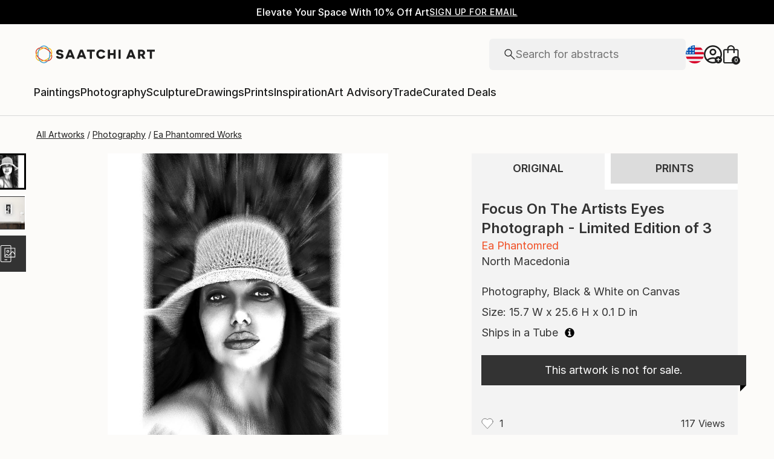

--- FILE ---
content_type: application/x-javascript
request_url: https://cdn-ukwest.onetrust.com/consent/019755be-aa5b-7d04-b98e-328c0fb97d0b/0199e8f7-f724-7bfb-8bcd-86cbab424519/en.json
body_size: 17716
content:
{"DomainData":{"pclifeSpanYr":"Year","pclifeSpanYrs":"Years","pclifeSpanSecs":"A few seconds","pclifeSpanWk":"Week","pclifeSpanWks":"Weeks","pccontinueWithoutAcceptText":"Continue without Accepting","pccloseButtonType":"Icon","MainText":"Do Not Sell or Share My Personal Data","MainInfoText":"When you visit our website, we store cookies on your browser to collect information. The information collected might relate to you, your preferences or your device, and is mostly used to make the site work as you expect it to and to provide a more personalized web experience. However, you can choose not to allow certain types of cookies, which may impact your experience of the site and the services we are able to offer. Click on the different category headings to find out more and change our default settings according to your preference. You cannot opt-out of our First Party Strictly Necessary Cookies as they are deployed in order to ensure the proper functioning of our website (such as prompting the cookie banner and remembering your settings, to log into your account, to redirect you when you log out, etc.). For more information about the First and Third Party Cookies used please follow this link.","AboutText":"More information","AboutCookiesText":"Your Privacy","ConfirmText":"Allow All","AllowAllText":"Save Settings","CookiesUsedText":"Cookies used","CookiesDescText":"Description","AboutLink":"https://cookiepedia.co.uk/giving-consent-to-cookies","ActiveText":"Active","AlwaysActiveText":"Always Active","AlwaysInactiveText":"Always Inactive","PCShowAlwaysActiveToggle":true,"AlertNoticeText":"We process your personal information to measure and improve our sites and service, to assist our marketing campaigns and to provide personalised content and advertising. By clicking the button on the right, you can exercise your privacy rights. For more information see our privacy notice<a class=\"ot-cookie-policy-link\" href=https://www.saatchiart.com/cookie_notice>Cookie Policy</a>","AlertCloseText":"Close","AlertMoreInfoText":"Your Privacy Rights","AlertMoreInfoTextDialog":"Your Privacy Rights, Opens the preference center dialog","CookieSettingButtonText":"Your Privacy Rights","AlertAllowCookiesText":"Accept Cookies","CloseShouldAcceptAllCookies":false,"LastReconsentDate":null,"BannerTitle":"","ForceConsent":false,"BannerPushesDownPage":false,"InactiveText":"Inactive","CookiesText":"Cookies","CategoriesText":"Cookie Subgroup","IsLifespanEnabled":false,"LifespanText":"Lifespan","VendorLevelOptOut":false,"HasScriptArchive":false,"BannerPosition":"bottom-left","PreferenceCenterPosition":"default","PreferenceCenterConfirmText":"Confirm My Choices","VendorListText":"List of IAB Vendors","ThirdPartyCookieListText":"Cookies Details","PreferenceCenterManagePreferencesText":" Manage Consent Preferences","PreferenceCenterMoreInfoScreenReader":"Opens in a new Tab","CookieListTitle":"Cookie List","CookieListDescription":"A cookie is a small piece of data (text file) that a website – when visited by a user – asks your browser to store on your device in order to remember information about you, such as your language preference or login information. Those cookies are set by us and called first-party cookies. We also use third-party cookies – which are cookies from a domain different than the domain of the website you are visiting – for our advertising and marketing efforts. More specifically, we use cookies and other tracking technologies for the following purposes:","Groups":[{"ShowInPopup":true,"ShowInPopupNonIAB":true,"ShowSDKListLink":true,"Order":"1","OptanonGroupId":"C0003","Parent":"C0001","ShowSubgroup":true,"ShowSubGroupDescription":true,"ShowSubgroupToggle":false,"AlwaysShowCategory":false,"GroupDescription":"These cookies enable the website to provide enhanced functionality and personalisation. They may be set by us or by third party providers whose services we have added to our pages. If you do not allow these cookies then some or all of these services may not function properly.","GroupDescriptionOTT":"These cookies enable the website to provide enhanced functionality and personalisation. They may be set by us or by third party providers whose services we have added to our pages. If you do not allow these cookies then some or all of these services may not function properly.","GroupNameMobile":"Functional Cookies","GroupNameOTT":"Functional Cookies","GroupName":"Functional Cookies","IsIabPurpose":false,"GeneralVendorsIds":[],"FirstPartyCookies":[{"id":"01985804-eb4b-7705-b05f-1106f341864a","Name":"_va","Host":"www.saatchiart.com","IsSession":false,"Length":"364","description":"This cookie name _va is used to generate a Client ID that links all events to a specific contact.","thirdPartyDescription":null,"patternKey":null,"thirdPartyKey":"","firstPartyKey":"Cookie_va","DurationType":1,"category":null,"isThirdParty":false},{"id":"0198aefa-d9b5-7d46-a6cd-d28b37cc2317","Name":"_pin_unauth","Host":"www.saatchiart.com","IsSession":true,"Length":"0","description":"This cookie is assocate with pinterest.  It is used to track the usage of services.\n","thirdPartyDescription":null,"patternKey":null,"thirdPartyKey":"","firstPartyKey":"Cookie_pin_unauth","DurationType":1,"category":null,"isThirdParty":false},{"id":"019945f0-377f-786f-b5a0-10a8d25d855b","Name":"_sp_xxxxxxxxxx","Host":"saatchiart.com","IsSession":false,"Length":"399","description":"This cookie name is used to identify users and track the users activity across a domain. It stores a unique identifier for each user, a unique identifier for the user’s current session, the number of visits a user has made to the site, and the timestamp of the user's first visit.simplybusiness.co.uk","thirdPartyDescription":"simplybusiness.co.uk","patternKey":"_sp_","thirdPartyKey":"Pattern|_sp_","firstPartyKey":"Cookie_sp_xxxxxxxxxx,Pattern|_sp_","DurationType":1,"category":null,"isThirdParty":false},{"id":"019945f0-0715-7b95-a8b7-646d6278423f","Name":"ConstructorioID_client_id","Host":"images.saatchiart.com","IsSession":false,"Length":"364","description":"This cookie name is associated with ConstructorioID which is used for cross device personalization and to improve the functionality of the website by analyzing user behavior.","thirdPartyDescription":null,"patternKey":null,"thirdPartyKey":"","firstPartyKey":"CookieConstructorioID_client_id","DurationType":1,"category":null,"isThirdParty":false},{"id":"019945f0-10fc-793a-a882-f7cad2fff01e","Name":"_sp_root_domain_test_","Host":"saatchiart.com","IsSession":false,"Length":"0","description":"This cookie _sp_root_domain_test_ is used to facilitate the data needed for the product recommendation engine.simplybusiness.co.uk","thirdPartyDescription":"simplybusiness.co.uk","patternKey":"_sp_","thirdPartyKey":"Pattern|_sp_","firstPartyKey":"Cookie_sp_root_domain_test_,Pattern|_sp_","DurationType":1,"category":null,"isThirdParty":false},{"id":"01985800-621f-7dae-999c-1d1998954863","Name":"_pin_unauth","Host":"saatchiart.com","IsSession":false,"Length":"364","description":"This cookie is assocate with pinterest.  It is used to track the usage of services.\n","thirdPartyDescription":null,"patternKey":null,"thirdPartyKey":"","firstPartyKey":"Cookie_pin_unauth","DurationType":1,"category":null,"isThirdParty":false},{"id":"019945f0-070c-71b5-98ca-1f0629bbd87b","Name":"_sp_xxxxxxxxxx","Host":"www.saatchiart.com","IsSession":true,"Length":"0","description":"This cookie name is used to identify users and track the users activity across a domain. It stores a unique identifier for each user, a unique identifier for the user’s current session, the number of visits a user has made to the site, and the timestamp of the user's first visit.simplybusiness.co.uk","thirdPartyDescription":"simplybusiness.co.uk","patternKey":"_sp_","thirdPartyKey":"Pattern|_sp_","firstPartyKey":"Cookie_sp_xxxxxxxxxx,Pattern|_sp_","DurationType":1,"category":null,"isThirdParty":false},{"id":"0198aefa-d9c2-7215-b2c3-886dc19838c7","Name":"ConstructorioID_client_id","Host":"www.saatchiart.com","IsSession":false,"Length":"364","description":"This cookie name is associated with ConstructorioID which is used for cross device personalization and to improve the functionality of the website by analyzing user behavior.","thirdPartyDescription":null,"patternKey":null,"thirdPartyKey":"","firstPartyKey":"CookieConstructorioID_client_id","DurationType":1,"category":null,"isThirdParty":false},{"id":"01985804-e6bb-7692-8be3-eec276c6f844","Name":"sa-qa-testing","Host":"saatchiart.com","IsSession":false,"Length":"30","description":"","thirdPartyDescription":null,"patternKey":null,"thirdPartyKey":"","firstPartyKey":"","DurationType":1,"category":null,"isThirdParty":false},{"id":"019945f0-10ea-7f84-a723-05749f956a5a","Name":"tag_session","Host":"saatchiart.com","IsSession":false,"Length":"0","description":"This cookie name is used for storing user session identifier in web applications and remembers choices you have made in the past, like what language you prefer, what your user name and password are and other similar preferences.","thirdPartyDescription":null,"patternKey":null,"thirdPartyKey":"","firstPartyKey":"Cookietag_session","DurationType":1,"category":null,"isThirdParty":false},{"id":"019945f0-0714-7a41-bf66-5d3ae259097c","Name":"tag_session","Host":"www.saatchiart.com","IsSession":true,"Length":"0","description":"This cookie name is used for storing user session identifier in web applications and remembers choices you have made in the past, like what language you prefer, what your user name and password are and other similar preferences.","thirdPartyDescription":null,"patternKey":null,"thirdPartyKey":"","firstPartyKey":"Cookietag_session","DurationType":1,"category":null,"isThirdParty":false},{"id":"01985804-e6a3-7668-9cc5-ee3bb457f984","Name":"intercom-id-iqk9bu78","Host":"saatchiart.com","IsSession":false,"Length":"270","description":"","thirdPartyDescription":null,"patternKey":null,"thirdPartyKey":"","firstPartyKey":"","DurationType":1,"category":null,"isThirdParty":false},{"id":"01985a32-8e39-7a2e-ba31-db10bdb85451","Name":"intercom-id-iqk9bu78","Host":"www.saatchiart.com","IsSession":true,"Length":"0","description":"","thirdPartyDescription":null,"patternKey":null,"thirdPartyKey":"","firstPartyKey":"","DurationType":1,"category":null,"isThirdParty":false},{"id":"01985804-e6a4-70df-aac0-b7e46d2d2bea","Name":"sa-qa-testing","Host":"www.saatchiart.com","IsSession":true,"Length":"0","description":"","thirdPartyDescription":null,"patternKey":null,"thirdPartyKey":"","firstPartyKey":"","DurationType":1,"category":null,"isThirdParty":false}],"Hosts":[{"HostName":"cnstrc.com","DisplayName":"cnstrc.com","HostId":"H4790","Description":"","PrivacyPolicy":"","Cookies":[{"id":"019945f0-0715-7d96-b361-8defde9e3ed1","Name":"ConstructorioID_client_id","Host":"cnstrc.com","IsSession":false,"Length":"0","description":"This domain is owned by Constructor.io which provides search as a service and machine learning powered search technologies.","thirdPartyDescription":"This domain is owned by Constructor.io which provides search as a service and machine learning powered search technologies.","patternKey":null,"thirdPartyKey":"Cookie|cnstrc.com","firstPartyKey":"CookieConstructorioID_client_id","DurationType":1,"category":null,"isThirdParty":false}]},{"HostName":"api.lightboxcdn.com","DisplayName":"api.lightboxcdn.com","HostId":"H458","Description":"","PrivacyPolicy":"","Cookies":[{"id":"01985804-e6a0-7590-be4e-c12ca4a3f90f","Name":"TiPMix","Host":"api.lightboxcdn.com","IsSession":false,"Length":"0","description":"This domain is owned by LightBox which provides API services for accessing various data including geocoding, property boundaries, and environmental services.","thirdPartyDescription":"This domain is owned by LightBox which provides API services for accessing various data including geocoding, property boundaries, and environmental services.","patternKey":null,"thirdPartyKey":"Cookie|api.lightboxcdn.com","firstPartyKey":"CookieTiPMix","DurationType":1,"category":null,"isThirdParty":false},{"id":"01985804-e6a4-737c-a1f6-4b9078b23fa8","Name":"x-ms-routing-name","Host":"api.lightboxcdn.com","IsSession":false,"Length":"0","description":"This domain is owned by LightBox which provides API services for accessing various data including geocoding, property boundaries, and environmental services.","thirdPartyDescription":"This domain is owned by LightBox which provides API services for accessing various data including geocoding, property boundaries, and environmental services.","patternKey":null,"thirdPartyKey":"Cookie|api.lightboxcdn.com","firstPartyKey":"Cookiex-ms-routing-name","DurationType":1,"category":null,"isThirdParty":false}]}],"PurposeId":"2FBE92C8-4ED3-4B3D-84A7-AC8EFF455E0E","CustomGroupId":"C0003","GroupId":"dab44bee-d202-4dfc-bffc-e841a763995c","Status":"always active","IsDntEnabled":false,"Type":"COOKIE","DescriptionLegal":"","IabIllustrations":[],"HasLegIntOptOut":false,"HasConsentOptOut":true,"IsGpcEnabled":false,"VendorServices":null,"TrackingTech":null},{"ShowInPopup":true,"ShowInPopupNonIAB":true,"ShowSDKListLink":true,"Order":"1","OptanonGroupId":"C0001","Parent":"","ShowSubgroup":false,"ShowSubGroupDescription":false,"ShowSubgroupToggle":false,"AlwaysShowCategory":false,"GroupDescription":"These cookies are necessary for the website to function and cannot be switched off in our systems. They are usually only set in response to actions made by you which amount to a request for services, such as setting your privacy preferences, logging in or filling in forms. You can set your browser to block or alert you about these cookies, but some parts of the site will not then work. These cookies do not store any personally identifiable information.","GroupDescriptionOTT":"These cookies are necessary for the website to function and cannot be switched off in our systems. They are usually only set in response to actions made by you which amount to a request for services, such as setting your privacy preferences, logging in or filling in forms. You can set your browser to block or alert you about these cookies, but some parts of the site will not then work. These cookies do not store any personally identifiable information.","GroupNameMobile":"Strictly Necessary Cookies","GroupNameOTT":"Strictly Necessary Cookies","GroupName":"Strictly Necessary Cookies","IsIabPurpose":false,"GeneralVendorsIds":[],"FirstPartyCookies":[{"id":"01985800-6224-7bc9-a0ef-80cdd85d761b","Name":"_bts","Host":"saatchiart.com","IsSession":false,"Length":"0","description":"This cookie name _bts is used as a unique identifier for marketing purposes.TS","thirdPartyDescription":"TS","patternKey":"TS","thirdPartyKey":"Pattern|TS","firstPartyKey":"Cookie_bts,Pattern|TS","DurationType":1,"category":null,"isThirdParty":false},{"id":"01985800-59ad-7e98-93c2-10d455f34994","Name":"User-Device-OS","Host":"www.saatchiart.com","IsSession":true,"Length":"0","description":"Used to track usage of the embedded video player.","thirdPartyDescription":"Used to track usage of the embedded video player.","patternKey":"user","thirdPartyKey":"Pattern|user","firstPartyKey":"Pattern|user","DurationType":1,"category":null,"isThirdParty":false},{"id":"01985a41-da0b-7bb7-9974-c92bd4db9076","Name":"saatchi_abtests","Host":"saatchiart.com","IsSession":true,"Length":"0","description":"TS","thirdPartyDescription":"TS","patternKey":"TS","thirdPartyKey":"Pattern|TS","firstPartyKey":"Pattern|TS","DurationType":1,"category":null,"isThirdParty":false},{"id":"01985800-6214-7db5-b4c1-5f1d38f66e58","Name":"OptanonAlertBoxClosed","Host":"saatchiart.com","IsSession":false,"Length":"364","description":"This cookie is set by websites using certain versions of the cookie law compliance solution from OneTrust. It is set after visitors have seen a cookie information notice and in some cases only when they actively close the notice down. It enables the website not to show the message more than once to a user. The cookie has a normal lifespan of one year and contains no personal information.","thirdPartyDescription":null,"patternKey":null,"thirdPartyKey":"","firstPartyKey":"CookieOptanonAlertBoxClosed","DurationType":1,"category":null,"isThirdParty":false},{"id":"01985800-59ac-7ce0-a175-fcc9b50f7218","Name":"User-Continent","Host":"www.saatchiart.com","IsSession":true,"Length":"0","description":"Used to track usage of the embedded video player.","thirdPartyDescription":"Used to track usage of the embedded video player.","patternKey":"user","thirdPartyKey":"Pattern|user","firstPartyKey":"Pattern|user","DurationType":1,"category":null,"isThirdParty":false},{"id":"01985804-e699-734a-9bc9-c3e5593dff12","Name":"saatchi_abtests","Host":"www.saatchiart.com","IsSession":true,"Length":"0","description":"TS","thirdPartyDescription":"TS","patternKey":"TS","thirdPartyKey":"Pattern|TS","firstPartyKey":"Pattern|TS","DurationType":1,"category":null,"isThirdParty":false},{"id":"019b15b8-1104-7cc8-9b50-42a61f8fe2f2","Name":"_attn_bopd_","Host":"ibghs.saatchiart.com","IsSession":false,"Length":"0","description":"This cookie name is associated with managing user opt-out preferences and consent for non-functional cookies.","thirdPartyDescription":null,"patternKey":null,"thirdPartyKey":"","firstPartyKey":"Cookie_attn_bopd_","DurationType":1,"category":null,"isThirdParty":false},{"id":"019b1539-b6b9-7adf-b6e2-f6cb430a7a01","Name":"__attentive_session_id","Host":"ibghs.saatchiart.com","IsSession":false,"Length":"0","description":"This cookie name is associated with cdn.attn.tv which is used to maintain session state across pages.","thirdPartyDescription":null,"patternKey":null,"thirdPartyKey":"","firstPartyKey":"Cookie__attentive_session_id","DurationType":1,"category":null,"isThirdParty":false},{"id":"019945f0-3784-7455-a252-736143f7c311","Name":"__attentive_session_id","Host":"saatchiart.com","IsSession":false,"Length":"0","description":"This cookie name is associated with cdn.attn.tv which is used to maintain session state across pages.","thirdPartyDescription":null,"patternKey":null,"thirdPartyKey":"","firstPartyKey":"Cookie__attentive_session_id","DurationType":1,"category":null,"isThirdParty":false},{"id":"019b152f-fc02-7c11-923e-d7e1dbe52ed1","Name":"__attn_eat_id","Host":"saatchiart.com","IsSession":false,"Length":"389","description":"This cookie name is associated with naturalcycles.com which is used to maintain pending HTTP requests over a period of one year.","thirdPartyDescription":null,"patternKey":null,"thirdPartyKey":"","firstPartyKey":"Cookie__attn_eat_id","DurationType":1,"category":null,"isThirdParty":false},{"id":"019b1539-b870-7cf4-8221-780e486858e7","Name":"__attn_eat_id","Host":"www.saatchiart.com","IsSession":true,"Length":"0","description":"This cookie name is associated with naturalcycles.com which is used to maintain pending HTTP requests over a period of one year.","thirdPartyDescription":null,"patternKey":null,"thirdPartyKey":"","firstPartyKey":"Cookie__attn_eat_id","DurationType":1,"category":null,"isThirdParty":false},{"id":"01985800-59a7-7820-bde7-ecd92433a499","Name":"User-Region","Host":"www.saatchiart.com","IsSession":true,"Length":"0","description":"Used to track usage of the embedded video player.","thirdPartyDescription":"Used to track usage of the embedded video player.","patternKey":"user","thirdPartyKey":"Pattern|user","firstPartyKey":"Pattern|user","DurationType":1,"category":null,"isThirdParty":false},{"id":"01985800-6210-766c-9d06-6ab83f15921e","Name":"OptanonConsent","Host":"saatchiart.com","IsSession":false,"Length":"364","description":"This cookie is set by the cookie compliance solution from OneTrust. It stores information about the categories of cookies the site uses and whether visitors have given or withdrawn consent for the use of each category. This enables site owners to prevent cookies in each category from being set in the users browser, when consent is not given. The cookie has a normal lifespan of one year, so that returning visitors to the site will have their preferences remembered. It contains no information that can identify the site visitor.","thirdPartyDescription":null,"patternKey":null,"thirdPartyKey":"","firstPartyKey":"CookieOptanonConsent","DurationType":1,"category":null,"isThirdParty":false},{"id":"019945f0-3783-75a9-a48b-49eabe431f3a","Name":"_attn_bopd_","Host":"saatchiart.com","IsSession":false,"Length":"389","description":"This cookie name is associated with managing user opt-out preferences and consent for non-functional cookies.","thirdPartyDescription":null,"patternKey":null,"thirdPartyKey":"","firstPartyKey":"Cookie_attn_bopd_","DurationType":1,"category":null,"isThirdParty":false},{"id":"01985800-59aa-76ef-9f73-bc257f99f330","Name":"User-Country","Host":"www.saatchiart.com","IsSession":true,"Length":"0","description":"Used to track usage of the embedded video player.","thirdPartyDescription":"Used to track usage of the embedded video player.","patternKey":"user","thirdPartyKey":"Pattern|user","firstPartyKey":"Pattern|user","DurationType":1,"category":null,"isThirdParty":false},{"id":"019945f0-0714-7593-a61b-7c0ffc9ab51d","Name":"_attn_bopd_","Host":"www.saatchiart.com","IsSession":true,"Length":"0","description":"This cookie name is associated with managing user opt-out preferences and consent for non-functional cookies.","thirdPartyDescription":null,"patternKey":null,"thirdPartyKey":"","firstPartyKey":"Cookie_attn_bopd_","DurationType":1,"category":null,"isThirdParty":false},{"id":"01985804-e6c1-716c-b5f5-70bacab45aaa","Name":"saatchi_user_preferences","Host":"saatchiart.com","IsSession":false,"Length":"364","description":"","thirdPartyDescription":null,"patternKey":null,"thirdPartyKey":"","firstPartyKey":"","DurationType":1,"category":null,"isThirdParty":false},{"id":"01985804-e68f-7890-b944-4d7f8d5a0583","Name":"saatchivc","Host":"saatchiart.com","IsSession":false,"Length":"399","description":"","thirdPartyDescription":null,"patternKey":null,"thirdPartyKey":"","firstPartyKey":"","DurationType":1,"category":null,"isThirdParty":false},{"id":"01985804-e6b8-7ca9-a13e-cdf98bbab3c5","Name":"bm_sv","Host":"www.saatchiart.com","IsSession":true,"Length":"0","description":"This cookie is associated with Akamai and is used to differentiate between traffic from humans and bots.","thirdPartyDescription":null,"patternKey":null,"thirdPartyKey":"","firstPartyKey":"Cookiebm_sv","DurationType":1,"category":null,"isThirdParty":false},{"id":"01985804-e697-7678-a456-fdedfcc39242","Name":"bm_sv","Host":"saatchiart.com","IsSession":false,"Length":"0","description":"This cookie is associated with Akamai and is used to differentiate between traffic from humans and bots.","thirdPartyDescription":null,"patternKey":null,"thirdPartyKey":"","firstPartyKey":"Cookiebm_sv","DurationType":1,"category":null,"isThirdParty":false},{"id":"019945f0-0714-7836-aae3-fed67b7a7719","Name":"__attentive_session_id","Host":"www.saatchiart.com","IsSession":true,"Length":"0","description":"This cookie name is associated with cdn.attn.tv which is used to maintain session state across pages.","thirdPartyDescription":null,"patternKey":null,"thirdPartyKey":"","firstPartyKey":"Cookie__attentive_session_id","DurationType":1,"category":null,"isThirdParty":false},{"id":"019945f1-4026-7bac-9e74-e14e59fc44a3","Name":"bm_mi","Host":"www.saatchiart.com","IsSession":true,"Length":"0","description":"This cookie is associated with Akamai. It is used to analyse traffic to determine if it is automated traffic generated by bots or a human user.","thirdPartyDescription":null,"patternKey":null,"thirdPartyKey":"","firstPartyKey":"Cookiebm_mi","DurationType":1,"category":null,"isThirdParty":false},{"id":"01985800-59aa-7557-9e9d-e87c26ff81c9","Name":"ak_bmsc","Host":"www.saatchiart.com","IsSession":true,"Length":"0","description":"This cookie is associated with Akamai and is used to differentiate between traffic from humans and bots.","thirdPartyDescription":null,"patternKey":null,"thirdPartyKey":"","firstPartyKey":"Cookieak_bmsc","DurationType":1,"category":null,"isThirdParty":false},{"id":"01985a32-8e48-7cce-bb32-b843817375fb","Name":"intercom-session-iqk9bu78","Host":"www.saatchiart.com","IsSession":true,"Length":"0","description":"This cookie is used to allow signed-in users to maintain access to their past conversations and to support live chat analytics reporting.","thirdPartyDescription":"This cookie is used to allow signed-in users to maintain access to their past conversations and to support live chat analytics reporting.","patternKey":"intercom-session-","thirdPartyKey":"Pattern|intercom-session-","firstPartyKey":"Pattern|intercom-session-","DurationType":1,"category":null,"isThirdParty":false},{"id":"01985800-6220-7927-b4dd-05bcf171bc49","Name":"bm_mi","Host":"saatchiart.com","IsSession":false,"Length":"0","description":"This cookie is associated with Akamai. It is used to analyse traffic to determine if it is automated traffic generated by bots or a human user.","thirdPartyDescription":null,"patternKey":null,"thirdPartyKey":"","firstPartyKey":"Cookiebm_mi","DurationType":1,"category":null,"isThirdParty":false},{"id":"0198aefa-d9d8-7447-8de8-7ec01170609c","Name":"_bts","Host":"www.saatchiart.com","IsSession":true,"Length":"0","description":"This cookie name _bts is used as a unique identifier for marketing purposes.TS","thirdPartyDescription":"TS","patternKey":"TS","thirdPartyKey":"Pattern|TS","firstPartyKey":"Cookie_bts,Pattern|TS","DurationType":1,"category":null,"isThirdParty":false},{"id":"01985a32-8e46-7bb9-8e8e-5510f9d64123","Name":"intercom-device-id-iqk9bu78","Host":"www.saatchiart.com","IsSession":true,"Length":"0","description":"This cookie is used for security purposes, by identifying each unique device that interacts with live chat.","thirdPartyDescription":"This cookie is used for security purposes, by identifying each unique device that interacts with live chat.","patternKey":"intercom-device-id-","thirdPartyKey":"Pattern|intercom-device-id-","firstPartyKey":"Pattern|intercom-device-id-","DurationType":1,"category":null,"isThirdParty":false},{"id":"01985800-59ab-7c40-ab8e-8f0a070dc1e1","Name":"ak_bmsc","Host":"saatchiart.com","IsSession":false,"Length":"0","description":"This cookie is associated with Akamai and is used to differentiate between traffic from humans and bots.","thirdPartyDescription":null,"patternKey":null,"thirdPartyKey":"","firstPartyKey":"Cookieak_bmsc","DurationType":1,"category":null,"isThirdParty":false},{"id":"01985804-e69e-7807-b842-d6b96afd9d45","Name":"intercom-device-id-iqk9bu78","Host":"saatchiart.com","IsSession":false,"Length":"270","description":"This cookie is used for security purposes, by identifying each unique device that interacts with live chat.","thirdPartyDescription":"This cookie is used for security purposes, by identifying each unique device that interacts with live chat.","patternKey":"intercom-device-id-","thirdPartyKey":"Pattern|intercom-device-id-","firstPartyKey":"Pattern|intercom-device-id-","DurationType":1,"category":null,"isThirdParty":false},{"id":"01985804-f020-7452-a51f-759532b0b060","Name":"OptanonConsent","Host":"www.saatchiart.com","IsSession":true,"Length":"0","description":"This cookie is set by the cookie compliance solution from OneTrust. It stores information about the categories of cookies the site uses and whether visitors have given or withdrawn consent for the use of each category. This enables site owners to prevent cookies in each category from being set in the users browser, when consent is not given. The cookie has a normal lifespan of one year, so that returning visitors to the site will have their preferences remembered. It contains no information that can identify the site visitor.","thirdPartyDescription":null,"patternKey":null,"thirdPartyKey":"","firstPartyKey":"CookieOptanonConsent","DurationType":1,"category":null,"isThirdParty":false},{"id":"0198aefa-d9da-7786-b97e-0f35525a2ed1","Name":"OptanonAlertBoxClosed","Host":"www.saatchiart.com","IsSession":true,"Length":"0","description":"This cookie is set by websites using certain versions of the cookie law compliance solution from OneTrust. It is set after visitors have seen a cookie information notice and in some cases only when they actively close the notice down. It enables the website not to show the message more than once to a user. The cookie has a normal lifespan of one year and contains no personal information.","thirdPartyDescription":null,"patternKey":null,"thirdPartyKey":"","firstPartyKey":"CookieOptanonAlertBoxClosed","DurationType":1,"category":null,"isThirdParty":false},{"id":"01985804-e68c-7224-aa6f-d0b9b66a4f2b","Name":"intercom-session-iqk9bu78","Host":"saatchiart.com","IsSession":false,"Length":"6","description":"This cookie is used to allow signed-in users to maintain access to their past conversations and to support live chat analytics reporting.","thirdPartyDescription":"This cookie is used to allow signed-in users to maintain access to their past conversations and to support live chat analytics reporting.","patternKey":"intercom-session-","thirdPartyKey":"Pattern|intercom-session-","firstPartyKey":"Pattern|intercom-session-","DurationType":1,"category":null,"isThirdParty":false},{"id":"01985804-e6be-7e6b-b202-5363c15e1087","Name":"saatchi_user_preferences","Host":"www.saatchiart.com","IsSession":true,"Length":"0","description":"","thirdPartyDescription":null,"patternKey":null,"thirdPartyKey":"","firstPartyKey":"","DurationType":1,"category":null,"isThirdParty":false}],"Hosts":[{"HostName":"mgln.ai","DisplayName":"mgln.ai","HostId":"H474","Description":"","PrivacyPolicy":"","Cookies":[{"id":"01978456-0c9a-7dc1-ad31-beedd3ace867","Name":"arc_id","Host":"mgln.ai","IsSession":false,"Length":"59","description":"","thirdPartyDescription":null,"patternKey":null,"thirdPartyKey":"","firstPartyKey":"","DurationType":1,"category":null,"isThirdParty":false}]},{"HostName":"mountain.com","DisplayName":"mountain.com","HostId":"H477","Description":"","PrivacyPolicy":"","Cookies":[{"id":"01978456-7ef6-7d3e-877b-bfa3968312f8","Name":"guid","Host":"mountain.com","IsSession":false,"Length":"364","description":"This domain is owned by MNTN which provides information about their cookie policy and usage on their website.","thirdPartyDescription":"This domain is owned by MNTN which provides information about their cookie policy and usage on their website.","patternKey":null,"thirdPartyKey":"Cookie|mountain.com","firstPartyKey":"Cookieguid","DurationType":1,"category":null,"isThirdParty":false}]}],"PurposeId":"FF50117F-6FE0-4508-A848-DCE0FEAF0D7A","CustomGroupId":"C0001","GroupId":"5e1732ee-c274-400d-8506-cf381f14b1d3","Status":"always active","IsDntEnabled":false,"Type":"COOKIE","DescriptionLegal":"","IabIllustrations":[],"HasLegIntOptOut":false,"HasConsentOptOut":true,"IsGpcEnabled":false,"VendorServices":null,"TrackingTech":null},{"ShowInPopup":true,"ShowInPopupNonIAB":true,"ShowSDKListLink":true,"Order":"1","OptanonGroupId":"C0005","Parent":"OSSTA_BG","ShowSubgroup":true,"ShowSubGroupDescription":true,"ShowSubgroupToggle":false,"AlwaysShowCategory":false,"GroupDescription":"These cookies are set by a range of social media services that we have added to the site to enable you to share our content with your friends and networks. They are capable of tracking your browser across other sites and building up a profile of your interests. This may impact the content and messages you see on other websites you visit. If you do not allow these cookies you may not be able to use or see these sharing tools.","GroupDescriptionOTT":"These cookies are set by a range of social media services that we have added to the site to enable you to share our content with your friends and networks. They are capable of tracking your browser across other sites and building up a profile of your interests. This may impact the content and messages you see on other websites you visit. If you do not allow these cookies you may not be able to use or see these sharing tools.","GroupNameMobile":"Social Media Cookies","GroupNameOTT":"Social Media Cookies","GroupName":"Social Media Cookies","IsIabPurpose":false,"GeneralVendorsIds":[],"FirstPartyCookies":[],"Hosts":[],"PurposeId":"6285B52A-DF30-4E24-9E2F-801B3B579F90","CustomGroupId":"C0005","GroupId":"7a97f640-f805-41b5-b35c-2344ee8e4a12","Status":"always active","IsDntEnabled":false,"Type":"COOKIE","DescriptionLegal":"","IabIllustrations":[],"HasLegIntOptOut":false,"HasConsentOptOut":true,"IsGpcEnabled":false,"VendorServices":null,"TrackingTech":null},{"ShowInPopup":true,"ShowInPopupNonIAB":true,"ShowSDKListLink":true,"Order":"2","OptanonGroupId":"C0004","Parent":"OSSTA_BG","ShowSubgroup":true,"ShowSubGroupDescription":true,"ShowSubgroupToggle":false,"AlwaysShowCategory":false,"GroupDescription":"These cookies may be set through our site by our advertising partners. They may be used by those companies to build a profile of your interests and show you relevant adverts on other sites. They do not store directly personal information, but are based on uniquely identifying your browser and internet device. If you do not allow these cookies, you will experience less targeted advertising.","GroupDescriptionOTT":"These cookies may be set through our site by our advertising partners. They may be used by those companies to build a profile of your interests and show you relevant adverts on other sites. They do not store directly personal information, but are based on uniquely identifying your browser and internet device. If you do not allow these cookies, you will experience less targeted advertising.","GroupNameMobile":"Targeting Cookies","GroupNameOTT":"Targeting Cookies","GroupName":"Targeting Cookies","IsIabPurpose":false,"GeneralVendorsIds":[],"FirstPartyCookies":[{"id":"01985800-6212-79ec-8f35-f0704aa9d486","Name":"_bti","Host":"saatchiart.com","IsSession":false,"Length":"364","description":"This cookie name is associated with Boomtrain which is used to track content for Newsletters and personalization.","thirdPartyDescription":null,"patternKey":null,"thirdPartyKey":"","firstPartyKey":"Cookie_bti","DurationType":1,"category":null,"isThirdParty":false},{"id":"019945f0-10f4-7e49-a5d9-a86e5ae79a7c","Name":"__attentive_cco","Host":"www.saatchiart.com","IsSession":true,"Length":"0","description":"This cookie name is associated with Attentive which is used to track campaign engagement and order/offer conversions and values, calculate expiration, attribute emails to users and events, and assist in managing mobile messaging programs.","thirdPartyDescription":null,"patternKey":null,"thirdPartyKey":"","firstPartyKey":"Cookie__attentive_cco","DurationType":1,"category":null,"isThirdParty":false},{"id":"019945f0-0704-7702-8a77-7052bec7455b","Name":"__attentive_dv","Host":"www.saatchiart.com","IsSession":true,"Length":"0","description":"This cookie name is associated with Attentive Mobile Inc. which is used to track campaign engagement and order/offer conversions and values, ensure CCPA compliance, and optimize marketing text messages.","thirdPartyDescription":null,"patternKey":null,"thirdPartyKey":"","firstPartyKey":"Cookie__attentive_dv","DurationType":1,"category":null,"isThirdParty":false},{"id":"01985800-620f-77a4-b6a2-e61abf2a3aff","Name":"cto_bundle","Host":"saatchiart.com","IsSession":false,"Length":"395","description":"This cookie is associated with Criteo's advertising platform. It tracks user activity and ad engagement to provide targeted advertising.","thirdPartyDescription":null,"patternKey":null,"thirdPartyKey":"","firstPartyKey":"Cookiecto_bundle","DurationType":1,"category":null,"isThirdParty":false},{"id":"019945f0-378d-7d48-b2bd-1cf939e341de","Name":"__attentive_cco","Host":"saatchiart.com","IsSession":false,"Length":"389","description":"This cookie name is associated with Attentive which is used to track campaign engagement and order/offer conversions and values, calculate expiration, attribute emails to users and events, and assist in managing mobile messaging programs.","thirdPartyDescription":null,"patternKey":null,"thirdPartyKey":"","firstPartyKey":"Cookie__attentive_cco","DurationType":1,"category":null,"isThirdParty":false},{"id":"019b152f-fbc9-70b7-867a-f11a9b684a90","Name":"cto_tld_test","Host":"com","IsSession":false,"Length":"0","description":"This is a Criteo cookie used to identify the visitor across visits and devices. This allows the website to present the visitor with relevant advertisement - The service is provided by third-party advertisement hubs, which facilitate real-time bidding for advertisers.","thirdPartyDescription":null,"patternKey":null,"thirdPartyKey":"","firstPartyKey":"Cookiecto_tld_test","DurationType":1,"category":null,"isThirdParty":false},{"id":"01985800-621e-7007-8f64-6f6722bf2eeb","Name":"_fbp","Host":"saatchiart.com","IsSession":false,"Length":"89","description":"Used by Facebook to deliver a series of advertisement products such as real time bidding from third party advertisers","thirdPartyDescription":null,"patternKey":null,"thirdPartyKey":"","firstPartyKey":"Cookie_fbp","DurationType":1,"category":null,"isThirdParty":false},{"id":"019b15b8-10f4-7ad0-b505-d009cc1fb65c","Name":"__attentive_dv","Host":"ibghs.saatchiart.com","IsSession":false,"Length":"0","description":"This cookie name is associated with Attentive Mobile Inc. which is used to track campaign engagement and order/offer conversions and values, ensure CCPA compliance, and optimize marketing text messages.","thirdPartyDescription":null,"patternKey":null,"thirdPartyKey":"","firstPartyKey":"Cookie__attentive_dv","DurationType":1,"category":null,"isThirdParty":false},{"id":"019b15b8-10f1-7aa5-9ea7-529ef132e2bd","Name":"__attentive_cco","Host":"ibghs.saatchiart.com","IsSession":false,"Length":"0","description":"This cookie name is associated with Attentive which is used to track campaign engagement and order/offer conversions and values, calculate expiration, attribute emails to users and events, and assist in managing mobile messaging programs.","thirdPartyDescription":null,"patternKey":null,"thirdPartyKey":"","firstPartyKey":"Cookie__attentive_cco","DurationType":1,"category":null,"isThirdParty":false},{"id":"019b152f-fc06-7cf4-bc5a-ba9525e52301","Name":"cto_bundle","Host":"com","IsSession":false,"Length":"395","description":"This cookie is associated with Criteo's advertising platform. It tracks user activity and ad engagement to provide targeted advertising.","thirdPartyDescription":null,"patternKey":null,"thirdPartyKey":"","firstPartyKey":"Cookiecto_bundle","DurationType":1,"category":null,"isThirdParty":false},{"id":"019945f0-333a-7a02-a3db-5d744b703d1c","Name":"__attentive_dv","Host":"saatchiart.com","IsSession":false,"Length":"0","description":"This cookie name is associated with Attentive Mobile Inc. which is used to track campaign engagement and order/offer conversions and values, ensure CCPA compliance, and optimize marketing text messages.","thirdPartyDescription":null,"patternKey":null,"thirdPartyKey":"","firstPartyKey":"Cookie__attentive_dv","DurationType":1,"category":null,"isThirdParty":false},{"id":"019945f0-377c-76f4-96ba-801dcf3d8afb","Name":"_uetsid","Host":"saatchiart.com","IsSession":false,"Length":"0","description":"This cookie is used by Bing to determine what ads should be shown that may be relevant to the end user perusing the site. ","thirdPartyDescription":null,"patternKey":null,"thirdPartyKey":"","firstPartyKey":"Cookie_uetsid","DurationType":1,"category":null,"isThirdParty":false},{"id":"019b152f-fb69-79c1-af0a-361c4f6437a5","Name":"__kla_id","Host":"www.saatchiart.com","IsSession":false,"Length":"399","description":"NA","thirdPartyDescription":null,"patternKey":null,"thirdPartyKey":"","firstPartyKey":"Cookie__kla_id","DurationType":1,"category":null,"isThirdParty":false},{"id":"0198aefa-d9cb-70ab-87d8-aaec1871b962","Name":"_fbp","Host":"www.saatchiart.com","IsSession":false,"Length":"89","description":"Used by Facebook to deliver a series of advertisement products such as real time bidding from third party advertisers","thirdPartyDescription":null,"patternKey":null,"thirdPartyKey":"","firstPartyKey":"Cookie_fbp","DurationType":1,"category":null,"isThirdParty":false},{"id":"0198aefa-d9c1-7506-97f2-ea0cce2e135a","Name":"cto_bundle","Host":"www.saatchiart.com","IsSession":true,"Length":"0","description":"This cookie is associated with Criteo's advertising platform. It tracks user activity and ad engagement to provide targeted advertising.","thirdPartyDescription":null,"patternKey":null,"thirdPartyKey":"","firstPartyKey":"Cookiecto_bundle","DurationType":1,"category":null,"isThirdParty":false},{"id":"019945f0-10f8-723f-ba13-237b0dd13545","Name":"tag_user_id","Host":"www.saatchiart.com","IsSession":true,"Length":"0","description":"This cookie name is associated with Blotout which is used for services usage analytics and marketing and advertising.","thirdPartyDescription":null,"patternKey":null,"thirdPartyKey":"","firstPartyKey":"Cookietag_user_id","DurationType":1,"category":null,"isThirdParty":false},{"id":"019945f0-06ec-732f-ac5f-ceae79a81504","Name":"tag_user_id","Host":"saatchiart.com","IsSession":false,"Length":"399","description":"This cookie name is associated with Blotout which is used for services usage analytics and marketing and advertising.","thirdPartyDescription":null,"patternKey":null,"thirdPartyKey":"","firstPartyKey":"Cookietag_user_id","DurationType":1,"category":null,"isThirdParty":false},{"id":"01985800-6226-7e73-8407-6034b7527379","Name":"cto_tld_test","Host":"www.saatchiart.com","IsSession":false,"Length":"0","description":"This is a Criteo cookie used to identify the visitor across visits and devices. This allows the website to present the visitor with relevant advertisement - The service is provided by third-party advertisement hubs, which facilitate real-time bidding for advertisers.","thirdPartyDescription":null,"patternKey":null,"thirdPartyKey":"","firstPartyKey":"Cookiecto_tld_test","DurationType":1,"category":null,"isThirdParty":false},{"id":"0198aefa-d9db-7fc6-8e61-9901c5a26dd6","Name":"_bti","Host":"www.saatchiart.com","IsSession":true,"Length":"0","description":"This cookie name is associated with Boomtrain which is used to track content for Newsletters and personalization.","thirdPartyDescription":null,"patternKey":null,"thirdPartyKey":"","firstPartyKey":"Cookie_bti","DurationType":1,"category":null,"isThirdParty":false},{"id":"01985800-6213-74fd-9226-20f7da2fc62e","Name":"__spdt","Host":"www.saatchiart.com","IsSession":false,"Length":"364","description":"This cookie name __spdt is used to analyse user interaction on site that audio listeners take after hearing or seeing an ad.","thirdPartyDescription":null,"patternKey":null,"thirdPartyKey":"","firstPartyKey":"Cookie__spdt","DurationType":1,"category":null,"isThirdParty":false},{"id":"019945fe-7400-7aee-a3b3-fb4a28d64435","Name":"criteo_write_test","Host":"www.saatchiart.com","IsSession":false,"Length":"0","description":"This is a Criteo cookie used to identify the visitor across visits and devices. This allows the website to present the visitor with relevant advertisement - The service is provided by third-party advertisement hubs, which facilitate real-time bidding for advertisers.","thirdPartyDescription":null,"patternKey":null,"thirdPartyKey":"","firstPartyKey":"Cookiecriteo_write_test","DurationType":1,"category":null,"isThirdParty":false},{"id":"019945f0-0711-7a09-be9a-79985b74e975","Name":"_uetsid","Host":"www.saatchiart.com","IsSession":true,"Length":"0","description":"This cookie is used by Bing to determine what ads should be shown that may be relevant to the end user perusing the site. ","thirdPartyDescription":null,"patternKey":null,"thirdPartyKey":"","firstPartyKey":"Cookie_uetsid","DurationType":1,"category":null,"isThirdParty":false}],"Hosts":[{"HostName":"bat.bing.com","DisplayName":"bat.bing.com","HostId":"H460","Description":"","PrivacyPolicy":"","Cookies":[{"id":"019624e0-97f1-7e93-b606-5e6e49e9bc16","Name":"MR","Host":"bat.bing.com","IsSession":false,"Length":"6","description":"This domain is owned by Microsoft - it is the site for the search engine Bing.","thirdPartyDescription":"This domain is owned by Microsoft - it is the site for the search engine Bing.","patternKey":null,"thirdPartyKey":"Cookie|bat.bing.com","firstPartyKey":"CookieMR","DurationType":1,"category":null,"isThirdParty":false}]},{"HostName":"facebook.com","DisplayName":"facebook.com","HostId":"H2","Description":"","PrivacyPolicy":"","Cookies":[{"id":"44c73d7b-06e9-4f4a-886a-6bb745c345aa","Name":"fr","Host":"facebook.com","IsSession":false,"Length":"89","description":"Contains browser and user unique ID combination, used for targeted advertising.","thirdPartyDescription":"Contains browser and user unique ID combination, used for targeted advertising.","patternKey":null,"thirdPartyKey":"Cookiefr|facebook.com","firstPartyKey":"Cookiefr","DurationType":1,"category":null,"isThirdParty":false}]},{"HostName":"doubleclick.net","DisplayName":"doubleclick.net","HostId":"H3","Description":"","PrivacyPolicy":"","Cookies":[{"id":"ef8be6d3-7d50-428a-a0c9-7422e7f0f295","Name":"test_cookie","Host":"doubleclick.net","IsSession":false,"Length":"0","description":"This domain is owned by Doubleclick (Google). The main business activity is: Doubleclick is Googles real time bidding advertising exchange","thirdPartyDescription":"This domain is owned by Doubleclick (Google). The main business activity is: Doubleclick is Googles real time bidding advertising exchange","patternKey":null,"thirdPartyKey":"Cookie|doubleclick.net","firstPartyKey":"Cookietest_cookie","DurationType":1,"category":null,"isThirdParty":false},{"id":"6e3f6d6f-4766-48e0-9f65-f9d3b1daed54","Name":"IDE","Host":"doubleclick.net","IsSession":false,"Length":"399","description":"This domain is owned by Doubleclick (Google). The main business activity is: Doubleclick is Googles real time bidding advertising exchange","thirdPartyDescription":"This domain is owned by Doubleclick (Google). The main business activity is: Doubleclick is Googles real time bidding advertising exchange","patternKey":null,"thirdPartyKey":"Cookie|doubleclick.net","firstPartyKey":"CookieIDE","DurationType":1,"category":null,"isThirdParty":false}]},{"HostName":"dynamic.criteo.com","DisplayName":"dynamic.criteo.com","HostId":"H454","Description":"","PrivacyPolicy":"","Cookies":[{"id":"01985800-621b-7fa6-9205-2b42893cceeb","Name":"criteo_write_test","Host":"dynamic.criteo.com","IsSession":false,"Length":"0","description":"This domain is associated with Criteo, a digital advertising company that provides targeted advertising services.","thirdPartyDescription":"This domain is associated with Criteo, a digital advertising company that provides targeted advertising services.","patternKey":null,"thirdPartyKey":"Cookie|dynamic.criteo.com","firstPartyKey":"Cookiecriteo_write_test","DurationType":1,"category":null,"isThirdParty":false}]},{"HostName":"casalemedia.com","DisplayName":"casalemedia.com","HostId":"H143","Description":"","PrivacyPolicy":"","Cookies":[{"id":"666df455-a4ed-4c06-beca-78e453a36f71","Name":"CMID","Host":"casalemedia.com","IsSession":false,"Length":"364","description":"This domain is owned by Casale Media. The main business activity is: Advertising","thirdPartyDescription":"This domain is owned by Casale Media. The main business activity is: Advertising","patternKey":null,"thirdPartyKey":"Cookie|casalemedia.com","firstPartyKey":"CookieCMID","DurationType":1,"category":null,"isThirdParty":false},{"id":"5f189983-0dee-4c33-a8e2-de2d176b6f0e","Name":"CMPS","Host":"casalemedia.com","IsSession":false,"Length":"89","description":"This domain is owned by Casale Media. The main business activity is: Advertising","thirdPartyDescription":"This domain is owned by Casale Media. The main business activity is: Advertising","patternKey":null,"thirdPartyKey":"Cookie|casalemedia.com","firstPartyKey":"CookieCMPS","DurationType":1,"category":null,"isThirdParty":false},{"id":"c3ac18a5-40a8-445c-b810-f0f0716c6cf4","Name":"CMPRO","Host":"casalemedia.com","IsSession":false,"Length":"89","description":"This domain is owned by Casale Media. The main business activity is: Advertising","thirdPartyDescription":"This domain is owned by Casale Media. The main business activity is: Advertising","patternKey":null,"thirdPartyKey":"Cookie|casalemedia.com","firstPartyKey":"CookieCMPRO","DurationType":1,"category":null,"isThirdParty":false}]},{"HostName":"static-tracking.klaviyo.com","DisplayName":"static-tracking.klaviyo.com","HostId":"H4792","Description":"","PrivacyPolicy":"","Cookies":[{"id":"019969bb-22fc-7da6-b43a-a576a43107c0","Name":"__kla_id","Host":"static-tracking.klaviyo.com","IsSession":false,"Length":"729","description":"NA","thirdPartyDescription":"NA","patternKey":null,"thirdPartyKey":"Cookie|static-tracking.klaviyo.com","firstPartyKey":"Cookie__kla_id","DurationType":1,"category":null,"isThirdParty":false}]},{"HostName":"id5-sync.com","DisplayName":"id5-sync.com","HostId":"H171","Description":"","PrivacyPolicy":"","Cookies":[{"id":"019945f0-06e3-7c0b-822d-991408df342e","Name":"id5_unrecognized","Host":"id5-sync.com","IsSession":false,"Length":"89","description":"This domain is associated with ID5, a company that provides online identification solutions for ad tech companies, enabling them to create and distribute a unique user ID to track individuals for advertising purposes.","thirdPartyDescription":"This domain is associated with ID5, a company that provides online identification solutions for ad tech companies, enabling them to create and distribute a unique user ID to track individuals for advertising purposes.","patternKey":null,"thirdPartyKey":"Cookie|id5-sync.com","firstPartyKey":null,"DurationType":1,"category":null,"isThirdParty":false},{"id":"01989aa5-0e21-7851-b3b9-7e4a88efeb18","Name":"id5","Host":"id5-sync.com","IsSession":false,"Length":"89","description":"This domain is associated with ID5, a company that provides online identification solutions for ad tech companies, enabling them to create and distribute a unique user ID to track individuals for advertising purposes.","thirdPartyDescription":"This domain is associated with ID5, a company that provides online identification solutions for ad tech companies, enabling them to create and distribute a unique user ID to track individuals for advertising purposes.","patternKey":null,"thirdPartyKey":"Cookie|id5-sync.com","firstPartyKey":null,"DurationType":1,"category":null,"isThirdParty":false}]},{"HostName":"criteo.com","DisplayName":"criteo.com","HostId":"H455","Description":"","PrivacyPolicy":"","Cookies":[{"id":"01985800-620c-7708-a871-4beaa56e9b06","Name":"uid","Host":"criteo.com","IsSession":false,"Length":"389","description":"This domain is owned by Criteo. The main business activity is: Advertising","thirdPartyDescription":"This domain is owned by Criteo. The main business activity is: Advertising","patternKey":null,"thirdPartyKey":"Cookie|criteo.com","firstPartyKey":"Cookieuid","DurationType":1,"category":null,"isThirdParty":false},{"id":"01985800-6216-7926-bc6b-91326249ab2e","Name":"optout","Host":"criteo.com","IsSession":false,"Length":"0","description":"This domain is owned by Criteo. The main business activity is: Advertising","thirdPartyDescription":"This domain is owned by Criteo. The main business activity is: Advertising","patternKey":null,"thirdPartyKey":"Cookie|criteo.com","firstPartyKey":"Cookieoptout","DurationType":1,"category":null,"isThirdParty":false},{"id":"018f36b1-d9dc-78c0-8fc4-f2fccf13be75","Name":"cto_bundle","Host":"criteo.com","IsSession":false,"Length":"389","description":"This domain is owned by Criteo. The main business activity is: Advertising","thirdPartyDescription":"This domain is owned by Criteo. The main business activity is: Advertising","patternKey":null,"thirdPartyKey":"Cookie|criteo.com","firstPartyKey":"Cookiecto_bundle","DurationType":1,"category":null,"isThirdParty":false}]},{"HostName":"t.getletterpress.com","DisplayName":"t.getletterpress.com","HostId":"H4789","Description":"","PrivacyPolicy":"","Cookies":[{"id":"019945f0-06fe-7e20-922f-f50cd6b039c6","Name":"sp","Host":"t.getletterpress.com","IsSession":false,"Length":"364","description":"This domain is associated with the Postie application which simplifies direct mail campaigns for its customers.","thirdPartyDescription":"This domain is associated with the Postie application which simplifies direct mail campaigns for its customers.","patternKey":null,"thirdPartyKey":"Cookie|t.getletterpress.com","firstPartyKey":"Cookiesp","DurationType":1,"category":null,"isThirdParty":false}]},{"HostName":"bidswitch.net","DisplayName":"bidswitch.net","HostId":"H147","Description":"","PrivacyPolicy":"","Cookies":[{"id":"af37a539-0aab-425d-8408-a0d79ba58bf4","Name":"tuuid","Host":"bidswitch.net","IsSession":false,"Length":"364","description":"This domain is owned by IPONWEB and is used to provide a real time bidding platform for online advertising.","thirdPartyDescription":"This domain is owned by IPONWEB and is used to provide a real time bidding platform for online advertising.","patternKey":null,"thirdPartyKey":"Cookie|bidswitch.net","firstPartyKey":"Cookietuuid","DurationType":1,"category":null,"isThirdParty":false},{"id":"6b58528e-1f24-4df7-b54e-19b7a927f3e9","Name":"c","Host":"bidswitch.net","IsSession":false,"Length":"364","description":"This domain is owned by IPONWEB and is used to provide a real time bidding platform for online advertising.","thirdPartyDescription":"This domain is owned by IPONWEB and is used to provide a real time bidding platform for online advertising.","patternKey":null,"thirdPartyKey":"Cookie|bidswitch.net","firstPartyKey":"Cookiec","DurationType":1,"category":null,"isThirdParty":false},{"id":"4f5529a5-e7bf-4611-a72d-b58549a0342d","Name":"tuuid_lu","Host":"bidswitch.net","IsSession":false,"Length":"364","description":"This domain is owned by IPONWEB and is used to provide a real time bidding platform for online advertising.","thirdPartyDescription":"This domain is owned by IPONWEB and is used to provide a real time bidding platform for online advertising.","patternKey":null,"thirdPartyKey":"Cookie|bidswitch.net","firstPartyKey":"Cookietuuid_lu","DurationType":1,"category":null,"isThirdParty":false}]},{"HostName":"bing.com","DisplayName":"bing.com","HostId":"H8","Description":"","PrivacyPolicy":"","Cookies":[{"id":"738d147b-f8d8-42cd-b032-8613feeac160","Name":"MUID","Host":"bing.com","IsSession":false,"Length":"389","description":"This domain is owned by Mircosoft - it is the site for the search engine Bing.","thirdPartyDescription":"This domain is owned by Mircosoft - it is the site for the search engine Bing.","patternKey":null,"thirdPartyKey":"Cookie|bing.com","firstPartyKey":"CookieMUID","DurationType":1,"category":null,"isThirdParty":false}]},{"HostName":"ct.pinterest.com","DisplayName":"ct.pinterest.com","HostId":"H193","Description":"","PrivacyPolicy":"","Cookies":[{"id":"66c51ecc-8b22-4974-b1a0-6f01d363bb31","Name":"_pinterest_ct_ua","Host":"ct.pinterest.com","IsSession":false,"Length":"364","description":"This domain is associated with Pinterest, a social media platform that allows users to share images and media content through collections known as pinboards. The domain is likely used for conversion tracking and advertising purposes.","thirdPartyDescription":"This domain is associated with Pinterest, a social media platform that allows users to share images and media content through collections known as pinboards. The domain is likely used for conversion tracking and advertising purposes.","patternKey":null,"thirdPartyKey":"Cookie|ct.pinterest.com","firstPartyKey":"","DurationType":1,"category":null,"isThirdParty":false}]},{"HostName":"tapad.com","DisplayName":"tapad.com","HostId":"H150","Description":"","PrivacyPolicy":"","Cookies":[{"id":"e1f40de4-d460-4c28-9632-25c834ae2234","Name":"TapAd_TS","Host":"tapad.com","IsSession":false,"Length":"59","description":"TS","thirdPartyDescription":"TS","patternKey":"TS","thirdPartyKey":"Pattern|TS","firstPartyKey":"CookieTapAd_TS,Pattern|TS","DurationType":1,"category":null,"isThirdParty":false},{"id":"caca00a5-ee94-423f-af53-4e6d8cba2502","Name":"TapAd_DID","Host":"tapad.com","IsSession":false,"Length":"59","description":"This domain is owned by Tapad Inc. a US based company that provides technology to track users across devices to enhance targeting capabilities.","thirdPartyDescription":"This domain is owned by Tapad Inc. a US based company that provides technology to track users across devices to enhance targeting capabilities.","patternKey":null,"thirdPartyKey":"Cookie|tapad.com","firstPartyKey":"CookieTapAd_DID","DurationType":1,"category":null,"isThirdParty":false},{"id":"b8f5deeb-3bdc-4dbb-8bcc-a3b610317012","Name":"TapAd_3WAY_SYNCS","Host":"tapad.com","IsSession":false,"Length":"59","description":"This domain is owned by Tapad Inc. a US based company that provides technology to track users across devices to enhance targeting capabilities.","thirdPartyDescription":"This domain is owned by Tapad Inc. a US based company that provides technology to track users across devices to enhance targeting capabilities.","patternKey":null,"thirdPartyKey":"Cookie|tapad.com","firstPartyKey":"","DurationType":1,"category":null,"isThirdParty":false}]},{"HostName":"adsrvr.org","DisplayName":"adsrvr.org","HostId":"H151","Description":"","PrivacyPolicy":"","Cookies":[{"id":"a6b55ae8-e234-4c08-9505-e41be0aaaafe","Name":"TDCPM","Host":"adsrvr.org","IsSession":false,"Length":"364","description":"This domain is owned by TheTradeDesk. The main business activity is: Ad Serving Platform","thirdPartyDescription":"This domain is owned by TheTradeDesk. The main business activity is: Ad Serving Platform","patternKey":null,"thirdPartyKey":"Cookie|adsrvr.org","firstPartyKey":"CookieTDCPM","DurationType":1,"category":null,"isThirdParty":false},{"id":"26d8f76a-5573-4c83-8157-8dd1bceccb99","Name":"TDID","Host":"adsrvr.org","IsSession":false,"Length":"364","description":"This domain is owned by TheTradeDesk. The main business activity is: Ad Serving Platform","thirdPartyDescription":"This domain is owned by TheTradeDesk. The main business activity is: Ad Serving Platform","patternKey":null,"thirdPartyKey":"Cookie|adsrvr.org","firstPartyKey":"CookieTDID","DurationType":1,"category":null,"isThirdParty":false}]},{"HostName":"pinterest.com","DisplayName":"pinterest.com","HostId":"H456","Description":"","PrivacyPolicy":"","Cookies":[{"id":"01980f44-94c2-7ba9-a6a1-8493cb0a06e1","Name":"ar_debug","Host":"pinterest.com","IsSession":false,"Length":"364","description":"This domain is owned by Pinterest. The main business activity is: Social Content Sharing platform","thirdPartyDescription":"This domain is owned by Pinterest. The main business activity is: Social Content Sharing platform","patternKey":null,"thirdPartyKey":"Cookie|pinterest.com","firstPartyKey":"Cookiear_debug","DurationType":1,"category":null,"isThirdParty":false}]},{"HostName":"pubmatic.com","DisplayName":"pubmatic.com","HostId":"H176","Description":"","PrivacyPolicy":"","Cookies":[{"id":"2c325e25-8edc-4c58-bddd-27d1c4f77e0c","Name":"PugT","Host":"pubmatic.com","IsSession":false,"Length":"29","description":"This domain is owned by Pubmatic. It operates an advertising exchange platform where online publishers can sell targeted advertising space to media buyers using real time bidding.","thirdPartyDescription":"This domain is owned by Pubmatic. It operates an advertising exchange platform where online publishers can sell targeted advertising space to media buyers using real time bidding.","patternKey":null,"thirdPartyKey":"Cookie|pubmatic.com","firstPartyKey":"CookiePugT","DurationType":1,"category":null,"isThirdParty":false},{"id":"019896b0-8a37-76de-9199-9331e86af0d5","Name":"KRTBCOOKIE_XXXX","Host":"pubmatic.com","IsSession":false,"Length":"89","description":"This cookie is used to correlate IDs with those of Pubmatic partners (such as demand side platform clients or other advertising technology companies). Pubmatic passes information stored by the partner in this cookie to the partner when it is considering whether to purchase advertisements. This enables the partner to make better decisions about whether to display an advertisement to you.","thirdPartyDescription":"This cookie is used to correlate IDs with those of Pubmatic partners (such as demand side platform clients or other advertising technology companies). Pubmatic passes information stored by the partner in this cookie to the partner when it is considering whether to purchase advertisements. This enables the partner to make better decisions about whether to display an advertisement to you.","patternKey":"KRTBCOOKIE_xxxx","thirdPartyKey":"Pattern|KRTBCOOKIE_xxxx","firstPartyKey":"Pattern|KRTBCOOKIE_xxxx","DurationType":1,"category":null,"isThirdParty":false}]},{"HostName":"rubiconproject.com","DisplayName":"rubiconproject.com","HostId":"H478","Description":"","PrivacyPolicy":"","Cookies":[{"id":"01978458-6ff3-7d88-9ade-dd9df1ce9c43","Name":"khaos_p","Host":"rubiconproject.com","IsSession":false,"Length":"364","description":"This domain is owned by Rubicon Project. The main business activity is: Advertising","thirdPartyDescription":"This domain is owned by Rubicon Project. The main business activity is: Advertising","patternKey":null,"thirdPartyKey":"Cookie|rubiconproject.com","firstPartyKey":"","DurationType":1,"category":null,"isThirdParty":false},{"id":"01983e12-e38f-72db-98da-c2a700b887a7","Name":"receive-cookie-deprecation","Host":"rubiconproject.com","IsSession":false,"Length":"89","description":"This domain is owned by Rubicon Project. The main business activity is: Advertising","thirdPartyDescription":"This domain is owned by Rubicon Project. The main business activity is: Advertising","patternKey":null,"thirdPartyKey":"Cookie|rubiconproject.com","firstPartyKey":"Cookiereceive-cookie-deprecation","DurationType":1,"category":null,"isThirdParty":false},{"id":"01978458-6fd1-7c4c-b1b8-22315382dfc4","Name":"khaos","Host":"rubiconproject.com","IsSession":false,"Length":"364","description":"This domain is owned by Rubicon Project. The main business activity is: Advertising","thirdPartyDescription":"This domain is owned by Rubicon Project. The main business activity is: Advertising","patternKey":null,"thirdPartyKey":"Cookie|rubiconproject.com","firstPartyKey":"Cookiekhaos","DurationType":1,"category":null,"isThirdParty":false},{"id":"01978458-6fed-736b-9a68-9a33f7470cb0","Name":"audit_p","Host":"rubiconproject.com","IsSession":false,"Length":"364","description":"This domain is owned by Rubicon Project. The main business activity is: Advertising","thirdPartyDescription":"This domain is owned by Rubicon Project. The main business activity is: Advertising","patternKey":null,"thirdPartyKey":"Cookie|rubiconproject.com","firstPartyKey":"","DurationType":1,"category":null,"isThirdParty":false},{"id":"01978458-6fe5-7d30-b1d9-eb3369399f0e","Name":"audit","Host":"rubiconproject.com","IsSession":false,"Length":"364","description":"This domain is owned by Rubicon Project. The main business activity is: Advertising","thirdPartyDescription":"This domain is owned by Rubicon Project. The main business activity is: Advertising","patternKey":null,"thirdPartyKey":"Cookie|rubiconproject.com","firstPartyKey":"","DurationType":1,"category":null,"isThirdParty":false}]},{"HostName":"rezync.com","DisplayName":"rezync.com","HostId":"H157","Description":"","PrivacyPolicy":"","Cookies":[{"id":"492c4aa3-0dfc-4646-8ed8-7e18275ecaa8","Name":"zync-uuid","Host":"rezync.com","IsSession":false,"Length":"389","description":"Rezync.com appears to be associated with providing online advertising technologies and services.","thirdPartyDescription":"Rezync.com appears to be associated with providing online advertising technologies and services.","patternKey":null,"thirdPartyKey":"Cookie|rezync.com","firstPartyKey":"","DurationType":1,"category":null,"isThirdParty":false}]},{"HostName":"agkn.com","DisplayName":"agkn.com","HostId":"H177","Description":"","PrivacyPolicy":"","Cookies":[{"id":"5e6199b4-0f4d-4bc7-b08d-e09a39d153d8","Name":"ab","Host":"agkn.com","IsSession":false,"Length":"364","description":"This domain is owned by Aggregate Knowledge, which has been acquired by Neustar Inc. Aggregate Knowledge provides a data management platform which enables real time targeting and consumer profiling functionality. ","thirdPartyDescription":"This domain is owned by Aggregate Knowledge, which has been acquired by Neustar Inc. Aggregate Knowledge provides a data management platform which enables real time targeting and consumer profiling functionality. ","patternKey":null,"thirdPartyKey":"Cookie|agkn.com","firstPartyKey":"Cookieab","DurationType":1,"category":null,"isThirdParty":false},{"id":"0199469e-246d-701a-a6c2-ba48d006ec36","Name":"aa","Host":"agkn.com","IsSession":false,"Length":"399","description":"This domain is owned by Aggregate Knowledge, which has been acquired by Neustar Inc. Aggregate Knowledge provides a data management platform which enables real time targeting and consumer profiling functionality. ","thirdPartyDescription":"This domain is owned by Aggregate Knowledge, which has been acquired by Neustar Inc. Aggregate Knowledge provides a data management platform which enables real time targeting and consumer profiling functionality. ","patternKey":null,"thirdPartyKey":"Cookie|agkn.com","firstPartyKey":"","DurationType":1,"category":null,"isThirdParty":false}]},{"HostName":"lightboxcdn.com","DisplayName":"lightboxcdn.com","HostId":"H459","Description":"","PrivacyPolicy":"","Cookies":[{"id":"01985800-6228-7962-bd0f-2983ccb0d12d","Name":"_cfuvid","Host":"lightboxcdn.com","IsSession":true,"Length":"0","description":"This domain is owned by LightBox which provides data analytics, location intelligence platform, and technologies such as cookies for essential site functionality, analytics, personalization, and targeted advertising.","thirdPartyDescription":"This domain is owned by LightBox which provides data analytics, location intelligence platform, and technologies such as cookies for essential site functionality, analytics, personalization, and targeted advertising.","patternKey":null,"thirdPartyKey":"Cookie|lightboxcdn.com","firstPartyKey":"Cookie_cfuvid","DurationType":1,"category":null,"isThirdParty":false}]},{"HostName":"adform.net","DisplayName":"adform.net","HostId":"H190","Description":"","PrivacyPolicy":"","Cookies":[{"id":"5d11b118-3cd8-43eb-948c-61f54f5ac063","Name":"C","Host":"adform.net","IsSession":false,"Length":"30","description":"This domain is owned by Adform. The main business activity is: Real time bidding for display advertising to targeted audiences.","thirdPartyDescription":"This domain is owned by Adform. The main business activity is: Real time bidding for display advertising to targeted audiences.","patternKey":null,"thirdPartyKey":"Cookie|adform.net","firstPartyKey":"CookieC","DurationType":1,"category":null,"isThirdParty":false},{"id":"01989b67-1b9c-7c51-978f-feddd684d935","Name":"uid","Host":"adform.net","IsSession":false,"Length":"59","description":"This domain is owned by Adform. The main business activity is: Real time bidding for display advertising to targeted audiences.","thirdPartyDescription":"This domain is owned by Adform. The main business activity is: Real time bidding for display advertising to targeted audiences.","patternKey":null,"thirdPartyKey":"Cookie|adform.net","firstPartyKey":"Cookieuid","DurationType":1,"category":null,"isThirdParty":false}]},{"HostName":"px.mountain.com","DisplayName":"px.mountain.com","HostId":"H479","Description":"","PrivacyPolicy":"","Cookies":[{"id":"01978456-7ce8-7d9c-aefa-eb082893f318","Name":"tt","Host":"px.mountain.com","IsSession":false,"Length":"364","description":"This domain is owned by Mountain which provides performance tracking for advertisements and supports unique user identification in customer journeys.","thirdPartyDescription":"This domain is owned by Mountain which provides performance tracking for advertisements and supports unique user identification in customer journeys.","patternKey":null,"thirdPartyKey":"Cookie|px.mountain.com","firstPartyKey":null,"DurationType":1,"category":null,"isThirdParty":false}]},{"HostName":"rlcdn.com","DisplayName":"rlcdn.com","HostId":"H162","Description":"","PrivacyPolicy":"","Cookies":[{"id":"8cf1780a-b3bd-4bff-b49b-bdf37488c51c","Name":"pxrc","Host":"rlcdn.com","IsSession":false,"Length":"59","description":"This domain is owned by Live Ramp Inc, providers of a platform for targeted marketing and profiling.","thirdPartyDescription":"This domain is owned by Live Ramp Inc, providers of a platform for targeted marketing and profiling.","patternKey":null,"thirdPartyKey":"Cookie|rlcdn.com","firstPartyKey":"Cookiepxrc","DurationType":1,"category":null,"isThirdParty":false},{"id":"a42ad963-42a7-4899-9394-d4f053ce3b06","Name":"rlas3","Host":"rlcdn.com","IsSession":false,"Length":"364","description":"This domain is owned by Live Ramp Inc, providers of a platform for targeted marketing and profiling.","thirdPartyDescription":"This domain is owned by Live Ramp Inc, providers of a platform for targeted marketing and profiling.","patternKey":null,"thirdPartyKey":"Cookie|rlcdn.com","firstPartyKey":"Cookierlas3","DurationType":1,"category":null,"isThirdParty":false}]}],"PurposeId":"2848BD26-1B0B-4C6B-88D5-FAE9EE7CC7BB","CustomGroupId":"C0004","GroupId":"0e0273dd-7d48-4810-8edd-78a0b3245ee7","Status":"always active","IsDntEnabled":false,"Type":"COOKIE","DescriptionLegal":"","IabIllustrations":[],"HasLegIntOptOut":false,"HasConsentOptOut":true,"IsGpcEnabled":false,"VendorServices":null,"TrackingTech":null},{"ShowInPopup":true,"ShowInPopupNonIAB":true,"ShowSDKListLink":true,"Order":"3","OptanonGroupId":"C0002","Parent":"OSSTA_BG","ShowSubgroup":true,"ShowSubGroupDescription":true,"ShowSubgroupToggle":false,"AlwaysShowCategory":false,"GroupDescription":"These cookies allow us to count visits and traffic sources so we can measure and improve the performance of our site. They help us to know which pages are the most and least popular and see how visitors move around the site. All information these cookies collect is aggregated and therefore anonymous. If you do not allow these cookies we will not know when you have visited our site, and will not be able to monitor its performance.","GroupDescriptionOTT":"These cookies allow us to count visits and traffic sources so we can measure and improve the performance of our site. They help us to know which pages are the most and least popular and see how visitors move around the site. All information these cookies collect is aggregated and therefore anonymous. If you do not allow these cookies we will not know when you have visited our site, and will not be able to monitor its performance.","GroupNameMobile":"Performance Cookies","GroupNameOTT":"Performance Cookies","GroupName":"Performance Cookies","IsIabPurpose":false,"GeneralVendorsIds":[],"FirstPartyCookies":[{"id":"01985800-621a-746c-9b48-ae3e1c5047e2","Name":"_gclxxxx","Host":"saatchiart.com","IsSession":false,"Length":"89","description":"This cookie is set by Google Analytics and is used to store and track conversions.Google conversion tracking cookie","thirdPartyDescription":"Google conversion tracking cookie","patternKey":"_gclxxxx","thirdPartyKey":"Pattern|_gclxxxx","firstPartyKey":"Cookie_gclxxxx,Pattern|_gclxxxx","DurationType":1,"category":null,"isThirdParty":false},{"id":"019945f0-3349-7caa-acf5-609bf2466cf3","Name":"_hjSession_59940","Host":"saatchiart.com","IsSession":false,"Length":"0","description":"A cookie that holds the current session data. This ensues that subsequent requests within the session window will be attributed to the same Hotjar session.","thirdPartyDescription":"A cookie that holds the current session data. This ensues that subsequent requests within the session window will be attributed to the same Hotjar session.","patternKey":"_hjSession_","thirdPartyKey":"Pattern|_hjSession_","firstPartyKey":"Pattern|_hjSession_","DurationType":1,"category":null,"isThirdParty":false},{"id":"019945f0-06f0-78d9-b435-b979c7c8d8c0","Name":"_hjTLDTest","Host":"saatchiart.com","IsSession":true,"Length":"0","description":"When the Hotjar script executes we try to determine the most generic cookie path we should use, instead of the page hostname. This is done so that cookies can be shared across subdomains (where applicable). To determine this, we try to store the _hjTLDTest cookie for different URL substring alternatives until it fails. After this check, the cookie is removed.","thirdPartyDescription":null,"patternKey":null,"thirdPartyKey":"","firstPartyKey":"Cookie_hjTLDTest","DurationType":1,"category":null,"isThirdParty":false},{"id":"019945f0-334c-74d1-894b-aefb81c670f3","Name":"__attentive_ss_referrer","Host":"saatchiart.com","IsSession":false,"Length":"0","description":"This cookie name __attentive_ss_referrer is used to track where the user came from and is primarily used for sign-up unit display logic and for configurable fatigue rules based on browser referrer.","thirdPartyDescription":null,"patternKey":null,"thirdPartyKey":"","firstPartyKey":"Cookie__attentive_ss_referrer","DurationType":1,"category":null,"isThirdParty":false},{"id":"019945f0-3786-70a8-bdc5-d3f577b44009","Name":"__attentive_pv","Host":"saatchiart.com","IsSession":false,"Length":"0","description":"This cookie name is used to track the number of page views in a visitor's session and is primarily used for sign-up unit display logic and configurable fatigue rules based on page view count.","thirdPartyDescription":null,"patternKey":null,"thirdPartyKey":"","firstPartyKey":"Cookie__attentive_pv","DurationType":1,"category":null,"isThirdParty":false},{"id":"019945f0-06f0-7948-98b7-82d85fabdfe0","Name":"__attentive_pv","Host":"www.saatchiart.com","IsSession":true,"Length":"0","description":"This cookie name is used to track the number of page views in a visitor's session and is primarily used for sign-up unit display logic and configurable fatigue rules based on page view count.","thirdPartyDescription":null,"patternKey":null,"thirdPartyKey":"","firstPartyKey":"Cookie__attentive_pv","DurationType":1,"category":null,"isThirdParty":false},{"id":"01985a5e-ed60-7689-8cda-8ebd82daa13d","Name":"_ga_xxxxxxxxxx","Host":"saatchiart.com","IsSession":false,"Length":"399","description":"NAUsed by Google Analytics to identify and track an individual session with your device.","thirdPartyDescription":"Used by Google Analytics to identify and track an individual session with your device.","patternKey":"_ga_","thirdPartyKey":"Pattern|_ga_","firstPartyKey":"Cookie_ga_xxxxxxxxxx,Pattern|_ga_","DurationType":1,"category":null,"isThirdParty":false},{"id":"019945f0-3340-7c6e-ad1a-afd9b55273bb","Name":"_hjSessionUser_59940","Host":"saatchiart.com","IsSession":false,"Length":"364","description":"Hotjar cookie that is set when a user first lands on a page with the Hotjar script. It is used to persist the Hotjar User ID, unique to that site on the browser. This ensures that behavior in subsequent visits to the same site will be attributed to the same user ID.","thirdPartyDescription":"Hotjar cookie that is set when a user first lands on a page with the Hotjar script. It is used to persist the Hotjar User ID, unique to that site on the browser. This ensures that behavior in subsequent visits to the same site will be attributed to the same user ID.","patternKey":"_hjSessionUser_","thirdPartyKey":"Pattern|_hjSessionUser_","firstPartyKey":"Pattern|_hjSessionUser_","DurationType":1,"category":null,"isThirdParty":false},{"id":"019945f0-334b-7d88-afc7-a0341ea509ad","Name":"__attentive_id","Host":"saatchiart.com","IsSession":false,"Length":"389","description":"This cookie name is associated with Attentive which is used to attribute onsite events to the visitor and to govern display rules for Attentive sign-up units.","thirdPartyDescription":null,"patternKey":null,"thirdPartyKey":"","firstPartyKey":"Cookie__attentive_id","DurationType":1,"category":null,"isThirdParty":false},{"id":"019945f0-10ec-777a-8200-3f67afbdc1c6","Name":"RT","Host":"www.saatchiart.com","IsSession":false,"Length":"6","description":"The roundtrip (RT) Boomerang \ncookie is used by Akamai to measure page load time and/or other timers associated with the page.","thirdPartyDescription":null,"patternKey":null,"thirdPartyKey":"","firstPartyKey":"CookieRT","DurationType":1,"category":null,"isThirdParty":false},{"id":"019945f0-070b-72f1-a553-44098cbb100b","Name":"_hjSessionUser_59940","Host":"www.saatchiart.com","IsSession":true,"Length":"0","description":"Hotjar cookie that is set when a user first lands on a page with the Hotjar script. It is used to persist the Hotjar User ID, unique to that site on the browser. This ensures that behavior in subsequent visits to the same site will be attributed to the same user ID.","thirdPartyDescription":"Hotjar cookie that is set when a user first lands on a page with the Hotjar script. It is used to persist the Hotjar User ID, unique to that site on the browser. This ensures that behavior in subsequent visits to the same site will be attributed to the same user ID.","patternKey":"_hjSessionUser_","thirdPartyKey":"Pattern|_hjSessionUser_","firstPartyKey":"Pattern|_hjSessionUser_","DurationType":1,"category":null,"isThirdParty":false},{"id":"019b1539-b6ee-7683-80c1-3bfe86f7c060","Name":"__attentive_id","Host":"ibghs.saatchiart.com","IsSession":false,"Length":"0","description":"This cookie name is associated with Attentive which is used to attribute onsite events to the visitor and to govern display rules for Attentive sign-up units.","thirdPartyDescription":null,"patternKey":null,"thirdPartyKey":"","firstPartyKey":"Cookie__attentive_id","DurationType":1,"category":null,"isThirdParty":false},{"id":"019b15b8-1101-77fe-b62c-31ff73eff82b","Name":"__attentive_ss_referrer","Host":"ibghs.saatchiart.com","IsSession":false,"Length":"0","description":"This cookie name __attentive_ss_referrer is used to track where the user came from and is primarily used for sign-up unit display logic and for configurable fatigue rules based on browser referrer.","thirdPartyDescription":null,"patternKey":null,"thirdPartyKey":"","firstPartyKey":"Cookie__attentive_ss_referrer","DurationType":1,"category":null,"isThirdParty":false},{"id":"019945f0-0701-72b9-be69-6b7525080bd4","Name":"__attentive_ss_referrer","Host":"www.saatchiart.com","IsSession":true,"Length":"0","description":"This cookie name __attentive_ss_referrer is used to track where the user came from and is primarily used for sign-up unit display logic and for configurable fatigue rules based on browser referrer.","thirdPartyDescription":null,"patternKey":null,"thirdPartyKey":"","firstPartyKey":"Cookie__attentive_ss_referrer","DurationType":1,"category":null,"isThirdParty":false},{"id":"019945f0-10f6-7c32-a588-3efa4a0096a9","Name":"_hjSession_59940","Host":"www.saatchiart.com","IsSession":true,"Length":"0","description":"A cookie that holds the current session data. This ensues that subsequent requests within the session window will be attributed to the same Hotjar session.","thirdPartyDescription":"A cookie that holds the current session data. This ensues that subsequent requests within the session window will be attributed to the same Hotjar session.","patternKey":"_hjSession_","thirdPartyKey":"Pattern|_hjSession_","firstPartyKey":"Pattern|_hjSession_","DurationType":1,"category":null,"isThirdParty":false},{"id":"019945f0-0714-7d11-9dfb-12afeab0369e","Name":"_attn_","Host":"ibghs.saatchiart.com","IsSession":false,"Length":"0","description":"This cookie name is associated with Attentive which is used to contain the visitor ID and some page view and session details for analytics/identity purposes, and to attribute onsite events to the visitor.","thirdPartyDescription":null,"patternKey":null,"thirdPartyKey":"","firstPartyKey":"Cookie_attn_","DurationType":1,"category":null,"isThirdParty":false},{"id":"019b1539-b5e7-7a55-a4f0-e6f1417e8bdd","Name":"__attentive_pv","Host":"ibghs.saatchiart.com","IsSession":false,"Length":"0","description":"This cookie name is used to track the number of page views in a visitor's session and is primarily used for sign-up unit display logic and configurable fatigue rules based on page view count.","thirdPartyDescription":null,"patternKey":null,"thirdPartyKey":"","firstPartyKey":"Cookie__attentive_pv","DurationType":1,"category":null,"isThirdParty":false},{"id":"019945f0-3352-76dd-b7d7-0b3767329aff","Name":"_uetvid","Host":"saatchiart.com","IsSession":false,"Length":"389","description":"This is a cookie utilised by Microsoft Bing Ads and is a tracking cookie. It allows us to engage with a user that has previously visited our website.","thirdPartyDescription":null,"patternKey":null,"thirdPartyKey":"","firstPartyKey":"Cookie_uetvid","DurationType":1,"category":null,"isThirdParty":false},{"id":"019945f0-10f8-7fc8-ae4f-2685885450f4","Name":"_attn_","Host":"www.saatchiart.com","IsSession":true,"Length":"0","description":"This cookie name is associated with Attentive which is used to contain the visitor ID and some page view and session details for analytics/identity purposes, and to attribute onsite events to the visitor.","thirdPartyDescription":null,"patternKey":null,"thirdPartyKey":"","firstPartyKey":"Cookie_attn_","DurationType":1,"category":null,"isThirdParty":false},{"id":"01985800-6213-7dd9-b6fd-ca9bc1836b68","Name":"_ga","Host":"saatchiart.com","IsSession":false,"Length":"399","description":"This cookie name is associated with Google Universal Analytics - which is a significant update to Google&#39;s more commonly used analytics service. This cookie is used to distinguish unique users by assigning a randomly generated number as a client identifier. It is included in each page request in a site and used to calculate visitor, session and campaign data for the sites analytics reports.  By default it is set to expire after 2 years, although this is customisable by website owners. For more information about Google&#39;s processing of your personal data, please consult Google&#39;s <a href=\"https://business.safety.google/privacy/\" rel=\"nofollow\">Privacy &amp; Terms</a> site.","thirdPartyDescription":null,"patternKey":null,"thirdPartyKey":"","firstPartyKey":"Cookie_ga","DurationType":1,"category":null,"isThirdParty":false},{"id":"019b152f-fbbf-7632-99f1-48e7a20f47b9","Name":"_attn_","Host":"saatchiart.com","IsSession":false,"Length":"389","description":"This cookie name is associated with Attentive which is used to contain the visitor ID and some page view and session details for analytics/identity purposes, and to attribute onsite events to the visitor.","thirdPartyDescription":null,"patternKey":null,"thirdPartyKey":"","firstPartyKey":"Cookie_attn_","DurationType":1,"category":null,"isThirdParty":false},{"id":"019945f0-0708-737d-b65c-53cfb611cc47","Name":"__attentive_id","Host":"www.saatchiart.com","IsSession":true,"Length":"0","description":"This cookie name is associated with Attentive which is used to attribute onsite events to the visitor and to govern display rules for Attentive sign-up units.","thirdPartyDescription":null,"patternKey":null,"thirdPartyKey":"","firstPartyKey":"Cookie__attentive_id","DurationType":1,"category":null,"isThirdParty":false},{"id":"019945f0-10f6-78d4-b6b4-3764fa852a55","Name":"_uetvid","Host":"www.saatchiart.com","IsSession":true,"Length":"0","description":"This is a cookie utilised by Microsoft Bing Ads and is a tracking cookie. It allows us to engage with a user that has previously visited our website.","thirdPartyDescription":null,"patternKey":null,"thirdPartyKey":"","firstPartyKey":"Cookie_uetvid","DurationType":1,"category":null,"isThirdParty":false},{"id":"01985804-e6a9-7318-8be2-09eae9692d19","Name":"_ga","Host":"www.saatchiart.com","IsSession":true,"Length":"0","description":"This cookie name is associated with Google Universal Analytics - which is a significant update to Google&#39;s more commonly used analytics service. This cookie is used to distinguish unique users by assigning a randomly generated number as a client identifier. It is included in each page request in a site and used to calculate visitor, session and campaign data for the sites analytics reports.  By default it is set to expire after 2 years, although this is customisable by website owners. For more information about Google&#39;s processing of your personal data, please consult Google&#39;s <a href=\"https://business.safety.google/privacy/\" rel=\"nofollow\">Privacy &amp; Terms</a> site.","thirdPartyDescription":null,"patternKey":null,"thirdPartyKey":"","firstPartyKey":"Cookie_ga","DurationType":1,"category":null,"isThirdParty":false},{"id":"0198aefa-d9c4-7781-9562-f8a7b43c3afd","Name":"_gclxxxx","Host":"www.saatchiart.com","IsSession":true,"Length":"0","description":"This cookie is set by Google Analytics and is used to store and track conversions.Google conversion tracking cookie","thirdPartyDescription":"Google conversion tracking cookie","patternKey":"_gclxxxx","thirdPartyKey":"Pattern|_gclxxxx","firstPartyKey":"Cookie_gclxxxx,Pattern|_gclxxxx","DurationType":1,"category":null,"isThirdParty":false},{"id":"01985800-6217-7182-87bb-fee451fbe254","Name":"_ga_xxxxxxxxxx","Host":"www.saatchiart.com","IsSession":true,"Length":"0","description":"NAUsed by Google Analytics to identify and track an individual session with your device.","thirdPartyDescription":"Used by Google Analytics to identify and track an individual session with your device.","patternKey":"_ga_","thirdPartyKey":"Pattern|_ga_","firstPartyKey":"Cookie_ga_xxxxxxxxxx,Pattern|_ga_","DurationType":1,"category":null,"isThirdParty":false}],"Hosts":[{"HostName":"live.rezync.com","DisplayName":"live.rezync.com","HostId":"H139","Description":"","PrivacyPolicy":"","Cookies":[{"id":"26a2f20e-097c-4604-9a63-a5449ceb863e","Name":"sd-session-id","Host":"live.rezync.com","IsSession":false,"Length":"389","description":"This domain is associated with the Rezync real-time messaging service, which is often used for live chat and customer support functionalities on websites.","thirdPartyDescription":"This domain is associated with the Rezync real-time messaging service, which is often used for live chat and customer support functionalities on websites.","patternKey":null,"thirdPartyKey":"Cookie|live.rezync.com","firstPartyKey":"","DurationType":1,"category":null,"isThirdParty":false}]}],"PurposeId":"265CB36D-904E-4B3B-BC22-2542F77A4F61","CustomGroupId":"C0002","GroupId":"18a3ab35-7e2c-4d8e-8e7c-ca406404ff84","Status":"always active","IsDntEnabled":false,"Type":"COOKIE","DescriptionLegal":"","IabIllustrations":[],"HasLegIntOptOut":false,"HasConsentOptOut":true,"IsGpcEnabled":false,"VendorServices":null,"TrackingTech":null},{"ShowInPopup":true,"ShowInPopupNonIAB":true,"ShowSDKListLink":true,"Order":"2","OptanonGroupId":"OSSTA_BG","Parent":"","ShowSubgroup":true,"ShowSubGroupDescription":true,"ShowSubgroupToggle":false,"AlwaysShowCategory":false,"GroupDescription":"As a California consumer, you have the right to opt-out from the sale or sharing of your personal information at any time across business platform, services, businesses and devices. You can opt-out of the sale and sharing of your personal information by using this toggle switch. As a Virginia, Utah, Colorado and Connecticut consumer, you have the right to opt-out from the sale of your personal data and the processing of your personal data for targeted advertising. You can opt-out of the sale of your personal data and targeted advertising by using this toggle switch. For more information on your rights as a United States consumer see our privacy notice.","GroupDescriptionOTT":"As a California consumer, you have the right to opt-out from the sale or sharing of your personal information at any time across business platform, services, businesses and devices. You can opt-out of the sale and sharing of your personal information by using this toggle switch. As a Virginia, Utah, Colorado and Connecticut consumer, you have the right to opt-out from the sale of your personal data and the processing of your personal data for targeted advertising. You can opt-out of the sale of your personal data and targeted advertising by using this toggle switch. For more information on your rights as a United States consumer see our privacy notice.","GroupNameMobile":"Opt Out of Sale of Sharing/Targeted Advertising","GroupNameOTT":"Opt Out of Sale of Sharing/Targeted Advertising","GroupName":"Opt Out of Sale of Sharing/Targeted Advertising","IsIabPurpose":false,"GeneralVendorsIds":[],"FirstPartyCookies":[],"Hosts":[],"PurposeId":"","CustomGroupId":"OSSTA_BG","GroupId":"b154d9c3-a925-417c-a438-ac3ac2cfe1c8","Status":"always active","IsDntEnabled":false,"Type":"BRANCH","DescriptionLegal":"","IabIllustrations":[],"HasLegIntOptOut":false,"HasConsentOptOut":true,"IsGpcEnabled":false,"VendorServices":[],"TrackingTech":{"SessionStorages":[],"LocalStorages":[]}}],"Language":{"Culture":"en"},"ShowPreferenceCenterCloseButton":true,"CustomJs":"","LifespanTypeText":"Session","LifespanDurationText":"","CloseText":"Close preference center","BannerCloseButtonText":"Close","AddLinksToCookiepedia":false,"showBannerCloseButton":true,"AlertLayout":"bottom","ShowAlertNotice":false,"IsConsentLoggingEnabled":false,"IsIabEnabled":false,"IsIabThirdPartyCookieEnabled":false,"ScrollCloseBanner":false,"OnClickCloseBanner":false,"NextPageCloseBanner":false,"AcceptAllCookies":false,"ConsentModel":"custom","VendorConsentModel":"opt-out","Vendors":[],"OverriddenVendors":{},"OverridenGoogleVendors":null,"publisher":{"restrictions":{}},"ScrollAcceptAllCookies":false,"OnClickAcceptAllCookies":false,"NextPageAcceptAllCookies":false,"Flat":false,"FloatingFlat":false,"FloatingRoundedCorner":false,"FloatingRoundedIcon":false,"FloatingRounded":true,"CenterRounded":false,"Center":false,"Panel":false,"Popup":false,"List":false,"Tab":true,"ChoicesBanner":false,"NoBanner":false,"BannerIABPartnersLink":"","BannerPurposeTitle":"","BannerPurposeDescription":"","BannerFeatureTitle":"","BannerFeatureDescription":"","BannerInformationTitle":"","BannerInformationDescription":"","BannerShowRejectAllButton":true,"BannerRejectAllButtonText":"Reject All","PCenterShowRejectAllButton":true,"PCenterRejectAllButtonText":"Reject All","BannerSettingsButtonDisplayLink":false,"BannerDPDTitle":null,"BannerDPDDescription":null,"BannerDPDDescriptionFormat":null,"PCFirstPartyCookieListText":"First Party Cookies","PCViewCookiesText":"View Cookies","PCenterBackText":"Back to preference center","PCenterVendorsListText":"Vendors List","PCenterViewPrivacyPolicyText":"View Privacy Policy","PCenterClearFiltersText":"Clear Filters","PCenterApplyFiltersText":"Apply","PCenterAllowAllConsentText":"Allow All Consent","PCenterCookiesListText":"Cookie List","PCenterCancelFiltersText":"Cancel","PCenterEnableAccordion":false,"IabType":"","AdvancedAnalyticsCategory":"","PCGrpDescType":null,"PCGrpDescLinkPosition":null,"PCVendorFullLegalText":null,"LegIntSettings":null,"PCAccordionStyle":"Plusminus","PCShowConsentLabels":false,"PCActiveText":"Active","PCInactiveText":"Inactive","BannerAdditionalDescription":"","BannerAdditionalDescPlacement":"AfterDescription","PCenterSelectAllVendorsText":"Select All Vendors","PCenterFilterText":"Filter","ReconsentFrequencyDays":365,"UseGoogleVendors":false,"PCIABVendorsText":"IAB Vendors","PCIllusText":"Illustrations","PCGoogleVendorsText":"Google Vendors","PCTemplateUpgrade":true,"PCShowPersistentCookiesHoverButton":false,"PCenterDynamicRenderingEnable":false,"GlobalRestrictionEnabled":false,"GlobalRestrictions":{},"PCenterUseGeneralVendorsToggle":false,"PCenterGeneralVendorsText":"Other Vendors","PCenterAllowVendorOptout":true,"PCenterGeneralVendorThirdPartyCookiesText":"View Vendor Details","GeneralVendors":[],"BannerNonIABVendorListText":"","PCenterVendorListLifespan":"Lifespan","PCenterVendorListDisclosure":"Device Storage Disclosure","PCenterVendorListNonCookieUsage":"This vendor utilizes other methods of storage or accessing information in addition to cookies.","PCenterVendorListDescText":"","PCenterVendorListStorageIdentifier":"Identifier","PCenterVendorListStorageType":"Type","PCenterVendorListStoragePurposes":"Purposes","PCenterVendorListStorageDomain":"Domain","PCVLSDomainsUsed":"Domains Used","PCVLSUse":"Use","PCenterVendorListLifespanDay":"Day","PCenterVendorListLifespanDays":"Days","PCenterVendorListLifespanMonth":"Month","PCenterVendorListLifespanMonths":"Months","PCLifeSpanYr":"Year","PCLifeSpanYrs":"Years","PCLifeSpanSecs":"A few seconds","PCLifeSpanWk":"Week","PCLifeSpanWks":"Weeks","PCCookiePolicyText":"View Privacy Policy","BShowSaveBtn":true,"BSaveBtnText":"Save Choices","CookieFirstPartyText":"First Party","CookieThirdPartyText":"Third Party","PCCookiePolicyLinkScreenReader":"More information about your privacy, opens in a new tab","PCLogoScreenReader":"Saatchi Art Logo","BnrLogoAria":"Company Logo","PublisherCC":"UK","BCloseButtonType":"Icon","BContinueText":"Continue without Accepting","PCCloseButtonType":"Icon","PCContinueText":"Continue without Accepting","BannerFocus":true,"BRejectConsentType":"ObjectToLI","BannerRelativeFontSizesToggle":false,"PCAllowToggleLbl":"Allow","GCEnable":false,"GCAnalyticsStorage":"C0002","GCAdStorage":"C0004","GCAdUserData":"C0004","GCAdPersonalization":"C0004","GCRedactEnable":false,"GCWaitTime":0,"GCFunctionalityStorage":"DNAC","GCPersonalizationStorage":"DNAC","GCSecurityStorage":"DNAC","PCGeneralVendorsPolicyText":"View Privacy Policy","PCIABVendorLegIntClaimText":"View Legitimate Interest Claim","PCOpensCookiesDetailsAlert":"Cookie Details button opens Cookie List menu","PCOpensVendorDetailsAlert":"IAB Vendor Details button opens Vendor List menu","AriaOpenPreferences":"Open Preferences","AriaClosePreferences":"Close Preferences","AriaPrivacy":"Privacy","AriaDescribedBy":"Processing is required, choice is always enabled.","BCookiePolicyLinkScreenReader":"More information about your privacy, opens in a new tab","BNoCursorFocus":false,"BShowPolicyLink":true,"PCenterVendorListSearch":"Search vendors","PCenterCookieListSearch":"Search…","PCenterLegitInterestText":"Legitimate Interest","PCenterLegIntColumnHeader":"Legitimate Interest","PCenterConsentText":"Consent","PCenterVendorListFilterAria":"Filter","PCenterCookieListFilterAria":"Filter","BInitialFocus":true,"BInitialFocusLinkAndButton":false,"NewVendorsInactiveEnabled":false,"PCenterFilterAppliedAria":"Applied","PCenterFilterClearedAria":"Filters Cleared","PCenterVendorListScreenReader":"Vendor Details button opens Vendor List menu","PCenterCookieSearchAriaLabel":"Cookie list search","PCenterVendorSearchAriaLabel":"Vendor list search","PCenterVendorListTitle":null,"PCenterVendorListLinkText":"","PCenterVendorListLinkAriaLabel":"","IsShowAlwaysActiveText":true,"PCenterUserIdTitleText":"","PCenterUserIdDescriptionText":"","PCenterUserIdTimestampTitleText":"","PCenterUserIdNotYetConsentedText":"","BImprintLinkScreenReader":"Legal Information, opens in a new tab","BShowImprintLink":false,"PCenterImprintLinkScreenReader":"","PCenterImprintLinkText":"","PCenterImprintLinkUrl":"","PCCategoryStyle":"Toggle","PCVSEnable":false,"PCVSOptOut":false,"PCVSCategoryView":false,"PCVSExpandCategory":false,"PCVSExpandGroup":false,"PCVSListTitle":null,"PCVSNameText":null,"PCVSParentCompanyText":null,"PCVSAddressText":null,"PCVSDefaultCategoryText":null,"PCVSDefaultDescriptionText":null,"PCVSDPOEmailText":null,"PCVSDPOLinkText":null,"PCVSPrivacyPolicyLinkText":null,"PCVSCookiePolicyLinkText":null,"PCVSOptOutLinkText":null,"PCVSLegalBasisText":null,"PCVSAllowAllText":null,"BShowOptOutSignal":false,"BOptOutSignalText":"","PCShowOptOutSignal":false,"PCOptOutSignalText":"","BOptOutSignalTextAfterConsent":"","PCOptOutSignalTextAfterConsent":"","PCShowDoubleOptInSignal":false,"PCDoubleOptInSignalText":"","PCDoubleOptInSignalDescription":"","PCDoubleOptInSignalCancelText":"","PCDoubleOptInSignalConfirmText":"","PCHostNotFound":"did not match any Hosts","PCVendorNotFound":"did not match any Vendors","PCTechNotFound":"did not match any Technologies","PCTrackingTechTitle":"Technology List","PCTechDetailsText":"Technologies List","PCTechDetailsAriaLabel":"Technologies List button opens Tracking Tech list menu","PCShowTrackingTech":false,"PCCookiesLabel":"Cookies","PCLocalStorageLabel":"Local Storage[s]","PCSessionStorageLabel":"Session Storage[s]","PCLocalStorageDurationText":"Permanent","PCSessionStorageDurationText":"Session","BRegionAriaLabel":"Cookie banner","PCRegionAriaLabel":"Preference center","IsGPPEnabled":false,"IsGPPKnownChildApplicable":false,"IsGPPDataProcessingApplicable":false,"GPPPurposes":{"SaleOptOutCID":"","SharingOptOutCID":"","PersonalDataCID":"","KnownChildSellPICID":"","KnownChildProcessCID":"","KnownChildSharePICID":"","SensitivePICID":"","TargetedAdvertisingOptOutCID":"","SensitiveSICID":"","GeolocationCID":"","RREPInfoCID":"","CommunicationCID":"","GeneticCID":"","BiometricCID":"","HealthCID":"","SexualOrientationCID":"","RaceCID":"","ReligionCID":"","ImmigrationCID":"","PDCAboveAgeCID":"","PDCBelowAgeCID":"","UnionMembershipCID":"","KnownChildProcessBelowAge13CID":"","KnownChildProcessBetweenAge13To16CID":"","KnownChildProcessBetweenAge16To18CID":"","KnownChildSellAge16To18CID":"","KnownChildProcessAge16To18CID":"","KnownChildSellAge16To17CID":"","KnownChildProcessAge16To17CID":"","TransgenderCID":"","NationalOriginCID":"","CrimeVictimCID":"","ConsumerHealthCID":""},"IsMSPAEnabled":false,"MSPAOptionMode":"","UseGPPUSNational":true,"PCVListDataDeclarationText":"Data Declaration","PCVListDataRetentionText":"Data Retention","PCVListStdRetentionText":"Standard Retention","PCVendorsCountText":"[VENDOR_NUMBER] partners can use this purpose","PCVendorsCountFeatureText":"[VENDOR_NUMBER] partners can use this feature","PCVendorsCountSpcFeatureText":"[VENDOR_NUMBER] partners can use this special feature","PCVendorsCountSpcPurposeText":"[VENDOR_NUMBER] partners can use this special purpose","IABDataCategories":[],"IABGroupsPrefixData":null,"UseNonStandardStacks":false,"IsRequireSignatureEnabled":false,"RequireSignatureCID":"","PCRequireSignatureFieldLabel":"Email","PCRequireSignatureHeaderText":"Authorization Needed","PCRequireSignatureHeaderDesc":"Additional consent authorization is needed for the following reason:","PCRequireSignatureConfirmBtnText":"Confirm","PCRequireSignatureRejectBtnText":"Reject","PCRequireSignatureHelpText":"This field is required to consent to this category.","MCMData":{"Enabled":false,"StorageTypes":{"ad_storage":"C0004","analytics_storage":""}},"ACMData":{"Enabled":false,"StorageTypes":{"ad_storage":"","user_data":""}},"BannerBPOFirstPosition":"COOKIE_SETTINGS","BannerBPOSecondPosition":"REJECT_ALL","BannerBPOThirdPosition":"ACCEPT_ALL","BannerBPOFourthPosition":null,"PCBPOFirstPosition":"SAVE_PREFERENCE","PCBPOSecondPosition":"REJECT_ALL","PCBPOThirdPosition":"ACCEPT_ALL","PCCookieListFiltersText":"Cookie List Filters","CanGenerateNotGivenReceipts":false,"AmazonConsentSrcUrl":"https://c.amazon-adsystem.com/aat/amzn-consent.js","PCenterApplyFiltersAriaLabel":"Apply filters","PCenterCancelFilterAriaLabel":"Cancel filter application","PCenterClearFiltersAriaLabel":"Clear filters","PCenterToggleActiveColor":"#4285f4","PCenterToggleInActiveColor":"#767676","PCenterCookieCategoriesAriaLabel":"Cookie Categories","GPCOptOutNoteText":"Opted out due to GPC signal.","DNTOptOutNoteText":"Opted out due to DNT signal.","ATTOptOutNoteText":"Opted out due to ATT signal."},"CommonData":{"pcenterContinueWoAcceptLinkColor":"#696969","IabThirdPartyCookieUrl":"cookies.onetrust.mgr.consensu.org","OptanonHideAcceptButton":"","OptanonStyle":"modern","OptanonStaticContentLocation":"","BannerCustomCSS":"","PCCustomCSS":"","PcTextColor":"#696969","PcButtonColor":"#1E1E1E","PcButtonTextColor":"#FFFFFF","PcBackgroundColor":"#FFFFFF","PcMenuColor":"#F4F4F4","PcMenuHighLightColor":"#FFFFFF","PcAccordionBackgroundColor":"#F8F8F8","PCenterExpandToViewText":"","PcEnableToggles":false,"PcLinksTextColor":"#3860BE","TextColor":"#696969","ButtonColor":"#1E1E1E","BannerMPButtonColor":"#FFFFFF","BannerMPButtonTextColor":"#1E1E1E","ButtonTextColor":"#FFFFFF","BackgroundColor":"#FFFFFF","BannerLinksTextColor":"#3860BE","BannerAccordionBackgroundColor":"#E9E9E9","CookiePersistentLogo":"https://cdn-ukwest.onetrust.com/logos/static/opt_in_out_icon.png","OptanonLogo":"https://cdn-ukwest.onetrust.com/logos/f12ff1f8-470d-4506-ab26-3ba7abb26f27/0198580d-c79d-7c13-b9ae-a4a01b8ad311/123a4b58-fc4d-4d41-b2e5-813760a77b21/sa-logo-2025.jpg","BnrLogo":"https://cdn-ukwest.onetrust.com/logos/static/opt_in_out_icon.png","OneTrustFooterLogo":"https://cdn-ukwest.onetrust.com/logos/static/powered_by_logo.svg","OptanonCookieDomain":"saatchiart.com","OptanonGroupIdPerformanceCookies":"C0002","OptanonGroupIdFunctionalityCookies":"C0003","OptanonGroupIdTargetingCookies":"C0004","OptanonGroupIdSocialCookies":"C0005","ShowSubGroupCookies":false,"LegacyBannerLayout":"default_flat_bottom_two_button_black","OptanonHideCookieSettingButton":"","UseRTL":false,"ShowBannerAcceptButton":true,"ShowBannerCookieSettings":true,"ShowCookieList":false,"PCShowCookieHost":false,"PCShowCookieDuration":false,"PCShowCookieType":false,"PCShowCookieCategory":false,"PCShowCookieDescription":false,"AllowHostOptOut":false,"CookieListTitleColor":"#696969","CookieListGroupNameColor":"#696969","CookieListTableHeaderColor":"#696969","CookieListTableHeaderBackgroundColor":"#F8F8F8","CookiesV2NewCookiePolicy":true,"CookieListPrimaryColor":"#696969","CookieListCustomCss":"","TTLGroupByTech":false,"TTLShowTechDesc":false,"ConsentIntegration":{"ConsentApi":null,"RequestInformation":null,"IdentifiedReceiptsAllowed":null,"DefaultIdentifier":null,"DefaultAnonymousIdentifier":null,"EnableJWTAuthForKnownUsers":null,"AnonymousConsentApi":null,"CROConsentApi":null,"GPCReasonID":null,"DNTReasonID":null,"ATTReasonID":null},"BConsentPurposesText":"Consent Purposes","BFeaturesText":"Features","BLegitimateInterestPurposesText":"Legitimate Interest Purposes","BSpecialFeaturesText":"Special Features","BSpecialPurposesText":"Special Purposes","BConsentText":"Consent","BLegitInterestText":"Legitimate Interest","IabLegalTextUrl":"https://tcf.cookiepedia.co.uk","PCCListName":"Name","PCCListHost":"Host","PCCListDuration":"Duration","PCCListType":"Type","PCCListCategory":"Category","PCCListDescription":"Description","PCDialogClose":"[`dialog closed`]","PcLegIntButtonColor":"#FFFFFF","PcLegIntButtonTextColor":"#4D4D4D","BCategoryContainerColor":"#F9F9FC","BCategoryStyleColor":"#3860BE","BLineBreakColor":"#E9E9E9","BSaveBtnColor":"#346E4A","BCategoryStyle":"Checkbox","BAnimation":"Slide_In","BContinueColor":"#696969","PCContinueColor":"#696969","PCFooterLogoUrl":"https://www.onetrust.com/products/cookie-consent/","PCFooterCookieProLogoUrl":null,"BFocusBorderColor":"#000000","PCFocusBorderColor":"#000000","TemplateName":"US National (All Other States) - Saatchi Art","GeoRuleGroupName":"Saatchi Art - Geo Rules for all locations","GeoRuleName":"Global Audience","OTCloseBtnLogo":"https://cdn-ukwest.onetrust.com/logos/static/ot_close.svg","OTExternalLinkLogo":"https://cdn-ukwest.onetrust.com/logos/static/ot_external_link.svg","OTGuardLogo":"https://cdn-ukwest.onetrust.com/logos/static/ot_guard_logo.svg","OTSpriteLogo":null,"BannerExternalLinksLogo":"","BannerRequireExternalLinks":false,"BannerRequireExternalLinksCustomLogo":false},"NtfyConfig":{"ShowNtfy":false,"NtfyDuration":5,"ShowCS":true,"CSType":"BUTTON","CSTxt":"Cookie Settings","Sync":{"Title":"Cookie Preferences","TitleAlign":"left","TitleColor":"#696969","Desc":"Syncing...","DescAlign":"left","DescColor":"#696969","BgColor":"#FFFFFF","BdrColor":"#FFFFFF","IconBgColor":"#1276CE","ShowClose":true,"CloseAria":"Close","ShowIcon":true},"Complete":{"Title":"Cookie Preferences","TitleAlign":"left","TitleColor":"#696969","Desc":"Synced","DescAlign":"left","DescColor":"#696969","BgColor":"#FFFFFF","BdrColor":"#FFFFFF","IconBgColor":"#6CC04A","ShowClose":true,"CloseAria":"Close","ShowIcon":true},"CSButton":{"Color":"#FFFFFF","BgColor":"#1276CE","BdrColor":"#1276CE","Align":"center"},"CSLink":{"Color":"#1276CE","Align":"center"}},"OTTData":null,"MobileData":null}